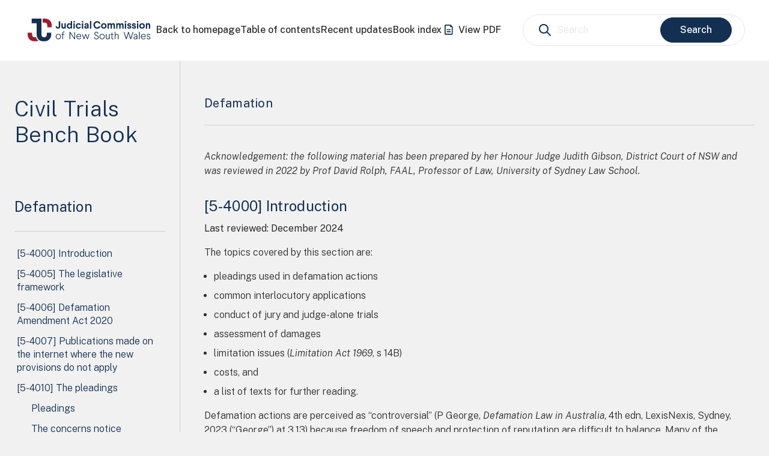

--- FILE ---
content_type: text/html
request_url: https://www.judcom.nsw.gov.au/publications/benchbks/civil/defamation.html
body_size: 50218
content:
<!DOCTYPE html>
<html>
   <head>
      <meta http-equiv="Content-Type" content="text/html; charset=ISO-8859-1">
   
      <meta name="viewport" content="width=device-width, initial-scale=1">
      <link rel="icon" href="/favicon.ico" sizes="32x32">
      <link rel="icon" href="/favicon-128x128.png" sizes="128x128" type="image/png">
      <title xmlns:ng="http://docbook.org/docbook-ng" xmlns:db="http://docbook.org/ns/docbook">Defamation</title>
      <link rel="stylesheet" type="text/css" href="../assets/bootstrap.min.css">
      <link rel="stylesheet" type="text/css" href="../assets/benchbooks.css">
      <link rel="stylesheet" type="text/css" href="../assets/public.css">
      <link rel="stylesheet" type="text/css" href="../assets/public-responsive.css">
      <link rel="stylesheet" type="text/css" href="../assets/public-header.css">
      <link rel="stylesheet" type="text/css" href="../assets/public-header-responsive.css">
      <link rel="stylesheet" type="text/css" href="../assets/public-footer.css">
      <link rel="stylesheet" type="text/css" href="html.css">
      <meta xmlns:ng="http://docbook.org/docbook-ng" xmlns:db="http://docbook.org/ns/docbook" name="generator" content="DocBook XSL Stylesheets V1.79.1">
      <link rel="home" href="index.html" title="Civil Trials Bench Book">
      <link rel="up" href="ch05-particular_proceedings.html" title="Particular proceedings">
      <link rel="prev" href="trans-tasman_proceedings.html" title="Trans-Tasman proceedings">
      <link rel="next" href="possession_list.html" title="Possession List">
   </head>
   <body id="content" class="has-section-toc">
      <header class="site-header">
         <nav class="site-navigation">
            <div class="logo"><a href="/"><img src="/JC-logo-horizontal-CMYK.svg" alt="Judicial Commission of NSW"></a></div><button class="site-navigation__toggle"></button><div class="main-menu">
               <ul>
                  <li><a href="/">Back to homepage</a></li>
                  <li><a href="index.html">Table of contents</a></li>
                  <li><a href="currency.html">Recent updates</a></li>
                  <li><a href="subject_index.html">Book index</a></li>
                  <li><a class="item" href="https://jirs.judcom.nsw.gov.au/public/assets/benchbooks/civil/" title="View PDF of the full publication"><img src="https://www.judcom.nsw.gov.au/icons/documents-blue.svg"> View PDF</a></li>
               </ul>
            </div>
            <div class="search-wrapper">
               <form id="QForm" class="search-form" name="QForm" action="/search" method="get"><input type="hidden" id="inurl" value="inurl:benchbks/civil"><input type="hidden" id="public_search_query" name="s" value=""><span class="search-icon"></span><label for="SearchString"><span class="screen-reader-text">Search for:</span><input type="text" id="SearchString" class="search-field" placeholder="Search" name="keyword"></label><input type="submit" class="search-submit" value="Search"></form>
            </div>
         </nav>
      </header>
      <main><button class="toc__toggle" title="Section table of contents">Contents</button><nav class="toc">
            <div class="toc__wrapper">
               <h2 class="toc__book-title">Civil Trials Bench Book</h2>
               <h3 class="toc__section-title">Defamation</h3>
               <dl>
                  <dt><span id="toc-p5-4000" class="section"><a href="defamation.html#p5-4000"><span class="para_number">[5-4000] </span>Introduction</a></span></dt>
                  <dt><span id="toc-p5-4005" class="section"><a href="defamation.html#p5-4005"><span class="para_number">[5-4005] </span>The legislative framework</a></span></dt>
                  <dt><span id="toc-p5-4006" class="section"><a href="defamation.html#p5-4006"><span class="para_number">[5-4006] </span>Defamation Amendment Act 2020</a></span></dt>
                  <dt><span id="toc-p5-4007" class="section"><a href="defamation.html#p5-4007"><span class="para_number">[5-4007] </span>Publications made on the internet where the new provisions do not apply</a></span></dt>
                  <dt><span id="toc-p5-4010" class="section"><a href="defamation.html#p5-4010"><span class="para_number">[5-4010] </span>The pleadings</a></span></dt>
                  <dd>
                     <dl>
                        <dt><span id="toc-id-1.8.10.8.29" class="section"><a href="defamation.html#id-1.8.10.8.29">Pleadings</a></span></dt>
                        <dt><span id="toc-id-1.8.10.8.30" class="section"><a href="defamation.html#id-1.8.10.8.30">The concerns notice</a></span></dt>
                        <dt><span id="toc-id-1.8.10.8.31" class="section"><a href="defamation.html#id-1.8.10.8.31">The statement of claim</a></span></dt>
                        <dt><span id="toc-id-1.8.10.8.32" class="section"><a href="defamation.html#id-1.8.10.8.32">The defence</a></span></dt>
                        <dt><span id="toc-id-1.8.10.8.33" class="section"><a href="defamation.html#id-1.8.10.8.33">Summary judgment applications</a></span></dt>
                        <dt><span id="toc-id-1.8.10.8.34" class="section"><a href="defamation.html#id-1.8.10.8.34">The Reply</a></span></dt>
                        <dt><span id="toc-id-1.8.10.8.35" class="section"><a href="defamation.html#id-1.8.10.8.35">Other pleadings</a></span></dt>
                     </dl>
                  </dd>
                  <dt><span id="toc-p5-4020" class="section"><a href="defamation.html#p5-4020"><span class="para_number">[5-4020] </span>Applications to amend or to strike out pleadings and other pre-trial issues</a></span></dt>
                  <dt><span id="toc-p5-4030" class="section"><a href="defamation.html#p5-4030"><span class="para_number">[5-4030] </span>Applications to amend or to strike out imputations</a></span></dt>
                  <dt><span id="toc-p5-4040" class="section"><a href="defamation.html#p5-4040"><span class="para_number">[5-4040] </span>Other interlocutory applications</a></span></dt>
                  <dt><span id="toc-p5-4050" class="section"><a href="defamation.html#p5-4050"><span class="para_number">[5-4050] </span>Limitation issues</a></span></dt>
                  <dt><span id="toc-p5-4060" class="section"><a href="defamation.html#p5-4060"><span class="para_number">[5-4060] </span>Conduct of the trial (judge sitting alone)</a></span></dt>
                  <dd>
                     <dl>
                        <dt><span id="toc-id-1.8.10.13.6" class="section"><a href="defamation.html#id-1.8.10.13.6">The role of the judge during the trial</a></span></dt>
                     </dl>
                  </dd>
                  <dt><span id="toc-p5-4070" class="section"><a href="defamation.html#p5-4070"><span class="para_number">[5-4070] </span>Additional matters for conduct of the trial before a jury</a></span></dt>
                  <dd>
                     <dl>
                        <dt><span id="toc-id-1.8.10.14.13" class="section"><a href="defamation.html#id-1.8.10.14.13">Delineation of the role of judge and jury</a></span></dt>
                        <dt><span id="toc-id-1.8.10.14.14" class="section"><a href="defamation.html#id-1.8.10.14.14">Empanelling the jury</a></span></dt>
                        <dt><span id="toc-id-1.8.10.14.15" class="section"><a href="defamation.html#id-1.8.10.14.15">Judge&#8217;s opening remarks to the jury</a></span></dt>
                        <dt><span id="toc-id-1.8.10.14.16" class="section"><a href="defamation.html#id-1.8.10.14.16">The questions to go to the jury</a></span></dt>
                        <dt><span id="toc-id-1.8.10.14.17" class="section"><a href="defamation.html#id-1.8.10.14.17">Opening and closing addresses of counsel</a></span></dt>
                        <dt><span id="toc-id-1.8.10.14.18" class="section"><a href="defamation.html#id-1.8.10.14.18">Applications to discharge the jury during the trial</a></span></dt>
                        <dt><span id="toc-id-1.8.10.14.19" class="section"><a href="defamation.html#id-1.8.10.14.19">Separate ruling on imputation meanings</a></span></dt>
                        <dt><span id="toc-id-1.8.10.14.20" class="section"><a href="defamation.html#id-1.8.10.14.20">Delays during the trial</a></span></dt>
                        <dt><span id="toc-id-1.8.10.14.21" class="section"><a href="defamation.html#id-1.8.10.14.21">Application to take a defence away from the jury</a></span></dt>
                        <dt><span id="toc-id-1.8.10.14.22" class="section"><a href="defamation.html#id-1.8.10.14.22">Summing up by the judge to the jury</a></span></dt>
                        <dt><span id="toc-id-1.8.10.14.23" class="section"><a href="defamation.html#id-1.8.10.14.23">The jury verdict</a></span></dt>
                     </dl>
                  </dd>
                  <dt><span id="toc-p5-4080" class="section"><a href="defamation.html#p5-4080"><span class="para_number">[5-4080] </span>Common evidence problems</a></span></dt>
                  <dt><span id="toc-p5-4090" class="section"><a href="defamation.html#p5-4090"><span class="para_number">[5-4090] </span>Damages</a></span></dt>
                  <dt><span id="toc-p5-4095" class="section"><a href="defamation.html#p5-4095"><span class="para_number">[5-4095] </span>Aggravated compensatory damages</a></span></dt>
                  <dt><span id="toc-p5-4096" class="section"><a href="defamation.html#p5-4096"><span class="para_number">[5-4096] </span>Special damages and injury to health</a></span></dt>
                  <dt><span id="toc-p5-4097" class="section"><a href="defamation.html#p5-4097"><span class="para_number">[5-4097] </span>Derisory damages and mitigation of damages</a></span></dt>
                  <dt><span id="toc-p5-4098" class="section"><a href="defamation.html#p5-4098"><span class="para_number">[5-4098] </span>Evidence of bad &#8212; and good &#8212; reputation</a></span></dt>
                  <dt><span id="toc-p5-4099" class="section"><a href="defamation.html#p5-4099"><span class="para_number">[5-4099] </span>Range of damages in defamation actions under the uniform legislation</a></span></dt>
                  <dt><span id="toc-p5-4100" class="section"><a href="defamation.html#p5-4100"><span class="para_number">[5-4100] </span>Costs</a></span></dt>
                  <dt><span id="toc-p5-4110" class="section"><a href="defamation.html#p5-4110"><span class="para_number">[5-4110] </span>Current trends</a></span></dt>
                  <dt><span id="toc-p5-4220" class="section"><a href="defamation.html#p5-4220"><span class="para_number">[5-4220] </span>Further references</a></span></dt>
                  <dd>
                     <dl>
                        <dt><span id="toc-id-1.8.10.24.2" class="section"><a href="defamation.html#id-1.8.10.24.2">Legislation</a></span></dt>
                        <dt><span id="toc-id-1.8.10.24.3" class="section"><a href="defamation.html#id-1.8.10.24.3">Rules</a></span></dt>
                        <dt><span id="toc-id-1.8.10.24.4" class="section"><a href="defamation.html#id-1.8.10.24.4">Practice Note</a></span></dt>
                        <dt><span id="toc-id-1.8.10.24.5" class="section"><a href="defamation.html#id-1.8.10.24.5">Further references</a></span></dt>
                     </dl>
                  </dd>
               </dl>
               <div class="last-updated">Last updated: <a href="currency.html#CTBB_58">CTBB 58, DEC 24</a></div>
            </div>
         </nav>
         <section id="defamation" class="section">
            <div class="titlepage">
               <div>
                  <div class="section-title section-level-1">
                     <h2 class="title" style="clear: both">Defamation</h2>
                  </div>
               </div>
            </div>
            <p><i>Acknowledgement: the following material has been prepared by her Honour Judge Judith Gibson, District Court of NSW and was
                  reviewed in 2022 by Prof David Rolph, FAAL, Professor of Law, University of Sydney Law School. </i></p>
            <section id="p5-4000" class="section">
               <div class="titlepage">
                  <div>
                     <div class="section-title section-level-2 sticky">
                        <h3 class="title"><span class="para_number">[5-4000] </span>Introduction
                        </h3>
                        <div class="last-reviewed">Last reviewed: December 2024</div>
                     </div>
                  </div>
               </div><a class="indexterm" name="id-1.8.10.4.3"></a><a class="indexterm" name="id-1.8.10.4.4"></a><p>The topics covered by this section are:</p>
               <div class="itemizedlist">
                  <ul class="itemizedlist" style="list-style-type: disc; ">
                     <li class="listitem">
                        <p>pleadings used in defamation actions</p>
                     </li>
                     <li class="listitem">
                        <p>common interlocutory applications</p>
                     </li>
                     <li class="listitem">
                        <p>conduct of jury and judge-alone trials</p>
                     </li>
                     <li class="listitem">
                        <p>assessment of damages</p>
                     </li>
                     <li class="listitem">
                        <p>limitation issues (<i>Limitation Act 1969</i>, s 14B)
                        </p>
                     </li>
                     <li class="listitem">
                        <p>costs, and</p>
                     </li>
                     <li class="listitem">
                        <p>a list of texts for further reading.</p>
                     </li>
                  </ul>
               </div>
               <p>Defamation actions are perceived as &#8220;controversial&#8221; (P George, <i>Defamation Law in Australia</i>, 4th&nbsp;edn, LexisNexis, Sydney, 2023 (&#8220;George&#8221;) at&nbsp;3.13) because freedom of speech and protection of reputation are difficult
                  to balance. Many of the complexities derive from maintaining this balance.
               </p>
               <p>Although defamation actions are popularly believed to be actions by the famous or newsworthy against the media, analysis of
                  damages awards (T K Tobin and M G Sexton, <i>Australian Defamation Law and Practice</i>, LexisNexis, Sydney, 1991 (&#8220;Tobin &amp; Sexton&#8221;) at [60,100]) shows that most publications are non-media newsletters, electronic
                  publications such as emails (see Tobin &amp; Sexton at [24,000]&#8211;[24,090]) or social media. Actions for slander, where the extent
                  of publication is limited, are increasingly rare. The high cost and complexity of proceedings are important considerations
                  for any party considering commencing (<i>Walter v Buckeridge</i> <i>(No 4)</i> [2011] WASC&nbsp;313) or defending (<i>Jones v Sutton (No&nbsp;2)</i> [2005] NSWCA 203 at [48]&#8211;[53]) proceedings. The costs of case-managing defamation claims and hearing trials may not be recoverable
                  in full, even where a party is successful, if the court considers the circumstances do not justify the costs sought: <i>Greiss&nbsp;v Seven Network (Operations) Ltd (Costs)</i> [2024] FCA 377 at [44].
               </p>
            </section>
            <section id="p5-4005" class="section">
               <div class="titlepage">
                  <div>
                     <div class="section-title section-level-2 sticky">
                        <h3 class="title"><span class="para_number">[5-4005] </span>The legislative framework
                        </h3>
                        <div class="last-reviewed">Last reviewed: June 2024</div>
                     </div>
                  </div>
               </div><a class="indexterm" name="id-1.8.10.5.3"></a><p>Defamation actions in Australia are governed by substantially uniform Defamation Acts (&#8220;UDA&#8221;) of each State and Territory.
                  The relevant legislation in each of the other States and Territories is as follows: <i>Defamation Act 2005</i> (Qld); <i>Defamation Act 2005</i> (SA); <i> Defamation Act 2005</i> (Tas); <i>Defamation Act 2005</i> (Vic); <i>Defamation Act 2005</i> (WA); <i>Civil Law (Wrongs) Amendment Act 2006</i> (ACT) (amending the <i>Civil Law (Wrongs) Act 2002</i> (ACT)) and the <i>Defamation Act 2006</i> (NT) (collectively referred to as &#8220;the uniform legislation&#8221;).
               </p>
               <p>In NSW, the <i>Defamation Act 2005</i> replaces the <i>Defamation Act 1974</i>, which applied to publications made before 1 January 2006. The principal differences between the repealed NSW legislation
                  and the UDA are the changed role of the imputation (which is no longer the cause of action), the increased role of the jury
                  (which now determines defences as well as imputations issues, but not damages) and a cap on general damages. The UDA do not
                  codify the law of defamation. Common law principles operate alongside the UDA.
               </p>
               <p>A comparison table for the relevant sections of the UDA in all States and territories of Australia is set out in Tobin &amp; Sexton
                  at [60,000]. This is followed by the text of the <i>Defamation Act 2005</i> (at p 21,511ff), and extracts from the UCPR (Tobin &amp; Sexton at [31,505]&#8211;[31,583]). This helpfully puts together the main
                  legislative provisions for defamation actions.
               </p>
               <p>Another relevant statute is the <i>Limitation Act 1969</i>. Restrictive limitation provisions apply to defamation actions.
               </p>
               <p>The <i>Limitation Act 1969</i>, s&nbsp;14B provides that an action for defamation is not maintainable if brought after the end of a limitation period of one
                  year running from &#8220;the date of the publication of the matter complained of&#8221;. &#8220;Publication&#8221; occurs each time the matter is
                  read, heard or seen. The limitation period can be extended in limited circumstances: <i>Limitation Act 1969</i>, s 56A. Because every communication of defamatory matter gives rise to a separate cause of action (known as the &#8220;multiple
                  publication rule&#8221;), problems may arise applying the limitation period in defamation, particularly where the material is published
                  online. The <i>Defamation Amendment Act 2020</i> (discussed further below) introduced a &#8220;single publication rule&#8221; under the <i>Limitation Act 1969</i>, s&nbsp;14C for publications after the date of the amendments. This provides that, where a publisher publishes defamatory matter
                  and subsequently the publisher or an associate publishes substantially the same defamatory matter, the cause of action in
                  defamation is taken to accrue at the date of first publication. The interaction of the old and new limitation provisions can
                  create complexities: <i>Lehrmann v Network Ten Pty Ltd (Limitation Extension)</i> [2023] FCA 385; <i>Ingram v Ingram</i> [2022] NSWDC 653 at [32]&#8211;[36].
               </p>
            </section>
            <section id="p5-4006" class="section">
               <div class="titlepage">
                  <div>
                     <div class="section-title section-level-2 sticky">
                        <h3 class="title"><span class="para_number">[5-4006] </span>Defamation Amendment Act 2020
                        </h3>
                        <div class="last-reviewed">Last reviewed: December 2024</div>
                     </div>
                  </div>
               </div><a class="indexterm" name="id-1.8.10.6.3"></a><p>The changes clearly necessary to defamation law resulting from online publication problems led to increasing calls for reform.
                  Change to the legislation to reflect online publication is, however, only one of the issues requiring reform; the principal
                  issues in the reform debate related to the nature and extent of those changes, particularly where what was perceived as small
                  claims or &#8220;backyarders&#8221; were involved. These reforms were put forward in two stages (George at 43.1).
               </p>
               <p>As to publications made in NSW, following a statutory review of the Australian uniform defamation legislation, the <i>Defamation Amendment Act 2020</i> (NSW) was assented to on 11/8/2020. The Act commenced on 1/7/2021 (LW 25/6/2021). The Uniform Civil Procedure (Amendment
                  No&nbsp;95) Rule 2020 also commenced on that date to take into account the commencement of the Stage&nbsp;1 reforms (LW 22/12/2020).
               </p>
               <p>This legislation was also enacted in other States (<i>Justice Legislation Amendment (Supporting Victims and Other Matters) Act 2020</i> (Vic); <i>Defamation (Miscellaneous) Amendment Act 2020</i> (SA); <i>Defamation (Model Provisions) and Other Legislation Amendment Act 2021</i> (Qld)); as well as in Tasmania, but with a commencement date of 12/11/2021: <i>Defamation Amendment Act 2021</i> (Tas). However, WA has not yet enacted the legislation. To date, no legislation has been passed in the NT but the legislation
                  is in force in the ACT: <i>Civil Law (Wrongs) Amendment Act 2021</i> (ACT).
               </p>
               <p>The difficulty caused by this piecemeal taking up of the reforms is that online publications are almost invariably able to
                  be downloaded in every State and Territory of Australia, and inconsistencies between those jurisdictions as to the taking
                  up of those reforms has given new focus to the interpretation of the choice of law provisions in s&nbsp;11 UDA.
               </p>
               <p>Perhaps the most important of the changes made by the Act, in terms of interlocutory and trial procedure, is the introduction
                  of a serious harm threshold (s&nbsp;10A) and a mandatory requirement for service of a concerns notice (s&nbsp;12B). Such a notice must
                  contain the information identified in s&nbsp;12A. The courts&#8217; initial approach was that failure to send a notice at all resulted
                  in the proceedings being struck out, as the statutory language is mandatory and not directory and errors of this kind cannot
                  be retrospectively corrected: <i>Clayton&nbsp;v Heffron </i>(1960) 105 CLR 214 at 247 (per Dixon CJ, McTiernan, Taylor and Windeyer&nbsp;J), applied in <i>Hooper&nbsp;v Catholic Family Services trading as Centacare Catholic Family Services</i> [2023] FedCFamC2G 323 at [51]&#8211;[68].
               </p>
               <p>There are two areas of conflict. First, where no notice has been sent (for example in WA), the question is whether the notice
                  provisions are procedural or substantive, and this is now the subject of conflicting authority: <i>Peros v Nationwide News Pty Ltd (No 3) </i>[2024] QSC 192; <i>Aguasa v Hunter </i>[2024] WASC 380. Second, where a notice has been sent but is asserted to give no or inadequate particulars of serious harm,
                  the court may be generous as to whether there is sufficient information to form the basis of a valid concerns notice: <i>Gayed v Virgin Mary&nbsp;&amp; St&nbsp;Markorious Coptic Orthodox Church </i>[2024] NSWSC 1232.
               </p>
               <p>The second stage of these reforms commenced on<span lang="en-AU" class="phrase"> 12/8/2022, when the Meeting of Attorneys-General agreed that the draft Stage 2 Pt A Model Defamation Amendment Provisions
                     2022 would be released for public consultation. </span>These provisions relate to defamatory content published online, focusing on digital intermediaries. This includes social media
                  platforms, but there are provisions for exemptions for intermediaries who play a passive role in publishing content.
               </p>
               <p lang="en-AU">A consultation draft on the Stage 2 Pt B provisions was released separately. These provisions are designed to provide immunity
                  for defamatory material reported to the police, thereby removing barriers to reporting criminal misconduct. There are also
                  provisions for protection of reports to other complaints-handling bodies.
               </p>
               <p>The major changes concerning digital intermediaries were summarised by the Attorney General for NSW as follows:</p>
               <div class="blockquote">
                  <blockquote class="blockquote">
                     <p>In summary, there are six key reforms: one, a conditional exemption from defamation liability for conduit, caching and storage
                        services, and for search engines in relation to organic search results; two, updates to the mandatory requirements for an
                        offer to make amends for online publications; three, a requirement for courts to consider balancing factors when making preliminary
                        discovery orders against digital intermediaries; four, a new innocent dissemination defence for digital intermediaries, subject
                        to a simple complaints process; five, a specific power for courts to make non-party orders against digital intermediaries
                        to prevent access to defamatory matter online; and six, expanded electronic means by which notices can be served.
                     </p>
                     <p>(Legislative Assembly Hansard, Second Reading Speech, 11/10/2023)</p>
                  </blockquote>
               </div>
               <p lang="en-AU">The <a href="https://legislation.nsw.gov.au/view/pdf/asmade/act-2023-36" target="_blank"><i>Defamation Amendment Act 2023</i></a> (NSW), which implements both Stage 2 reforms, commenced on 1/7/2024. The <i>Civil Law (Wrongs) Amendment Act 2024</i> (ACT), which implements both Stage 2 reforms, commenced on 1/7/2024. The <i>Justice Legislation Amendment (Integrity, Defamation and Other Matters) Act 2024 </i>(Vic), which implements both reforms, commenced on 11/9/2024. Other States and territories have not implemented the reforms.
               </p>
               <p lang="en-AU">In WA and the NT, where none of these reforms have been taken up, the law remains as before. In Queensland, SA and Tasmania,
                  where the Stage 2 reforms have not been implemented, the so-called &#8220;internet&#8221; defences remain as before. For these reasons,
                  it is necessary to consider the law applicable in relation to each claim with care.
               </p>
            </section>
            <section id="p5-4007" class="section">
               <div class="titlepage">
                  <div>
                     <div class="section-title section-level-2 sticky">
                        <h3 class="title"><span class="para_number">[5-4007] </span>Publications made on the internet where the new provisions do not apply
                        </h3>
                        <div class="last-reviewed">Last reviewed: December 2024</div>
                     </div>
                  </div>
               </div><a class="indexterm" name="id-1.8.10.7.3"></a><a class="indexterm" name="id-1.8.10.7.4"></a><a class="indexterm" name="id-1.8.10.7.5"></a><p>There are defences falling outside the uniform legislation for internet service providers (&#8220;ISPs&#8221;) as well as the defence
                  of innocent dissemination (outlined in more detail below).
               </p>
               <p>Schedule 5, cl 91 of the <i>Broadcasting Services Act 1992</i> (Cth), which provided immunity from State and Territory laws and common law and equitable principles to ISPs and internet
                  content hosts in circumstances where they were not aware of the nature of the content in question, was replaced (as of 23
                  January 2022) by s&nbsp;235 of the <i>Online Safety Act 2021</i> (Cth), which is in the same form. Clause 91 was never the subject of consideration by the courts, so the extent of the protection
                  that it gave, and which s 235 continues to give, to these entities has yet to be tested.
               </p>
               <p>The <i>Online Safety Act</i> may also need to be consulted where an online publication is offensive, as opposed to (or in addition to) any claim for defamation.
                  The <i>Online Safety Act</i> provides for the appointment of an eSafety Commissioner as well as a complaints process for the removal of online cyberabuse.
                  The definition of &#8220;serious harm&#8221; in s&nbsp;5 (&#8220;serious physical harm or serious harm to a person&#8217;s mental health, whether temporary
                  or permanent&#8221;) may be a useful analogy in rulings on serious harm under s&nbsp;10A of the amended legislation (for publications
                  made after 1 July 2021 in those States and territories where the uniform legislation has been amended).
               </p>
               <p>The law relating to internet publication is changing rapidly; in <i>Tamiz v Google Inc</i> [2012] EWHC 449 (QB), Eady J considered an ISP was not liable even after notification that its service was being used for
                  the communication of defamatory matter, principally because of the sheer volume of internet publication.
               </p>
               <p>Changing views as to liability commenced with <i>Google Inc v Duffy</i> [2017] SASFC 130, where the Full Court of the Supreme Court of SA affirmed the decision of the first instance judge (Blue
                  J) that a search engine operator was liable for publication of both search results and web articles in its capacity as a secondary/subordinate
                  publisher of defamatory material (the Full Court also upheld the trial judge&#8217;s assessment of damages at $100,000). Google&#8217;s
                  search was liable in this context because it facilitated the reading of the matters complained of in a substantial, proximate
                  and indeed essential way, not unlike placing a &#8220;post-it&#8221; note on a printed publication (at [173]) and by reason of the instantaneous
                  nature of the publication: at [181].
               </p>
               <p>In <i>Trkulja v Google LLC</i> (2018) 263 CLR 149, the High Court of Australia set aside the summary dismissal of claims for defamation arising out of the
                  publication by the defendant of &#8220;snippets&#8221;. This complex decision has been the subject of considerable academic debate (see
                  K Barnett, &#8220;Trkulja v Google LLC&#8221;, <a href="https://blogs.unimelb.edu.au/opinionsonhigh/2018/07/03/trkulja-case-page/" target="_blank"><i>High Court Blog</i></a>, The University of Melbourne, 3 July 2018).
               </p>
               <p lang="en">While the leading Australian case remains <i>Dow Jones &amp;&#8203; Co Inc v Gutnick</i> (2002) 210 CLR 575, and liability for third party commentary has been considered at length in <i>Fairfax Media Publications Pty Ltd v Voller; Nationwide News Pty Ltd v Voller; Australian News Channel Pty Ltd v&nbsp;Voller</i> (2021) 273 CLR 346, the High Court has now, by majority, held that when it is functioning purely as a search engine, Google
                  is a search engine and not a publisher:<i> Google LLC v Defteros</i> (2022) 277 CLR 358. The differing approaches taken by the High Court in both these decisions confirm that this is an area
                  of the law where there is likely to be significant change and development. There is no clear ratio in the majority judgments.
                  Many questions are raised and not all have been answered. In particular, in <i>Google LLC v Defteros</i>, there is an issue as to how broad the application of this judgment is, as the Canadian decision on which much of the reasoning
                  was based <i>(Crookes v Newton</i> [2011] 3 SCR 269) was not a case involving a Google search result, but a hyperlink on a website.
               </p>
               <p><span lang="en" class="phrase">In <i>Voller, </i></span>the question was whether media companies whose Facebook pages hosted comments by third parties were in fact publishers of
                  the defamatory material. At first instance and on appeal, it was held that the media companies were publishers of the third-party
                  comments notwithstanding the technological limitations on their control of the pages. Before the High Court, the appellants
                  changed their position on the issue of intention and knowledge, to contend that the common law required that the publication
                  of defamatory material be intentional, which meant that, in circumstances of no prior notification (as was the case in <i>Voller</i>, as no concerns notice was sent before suit), there was no publication: at [20].
               </p>
               <p>All the members of the court rejected the submissions about the need for publication to be intentional, and effectively held
                  that publication did not require knowledge. However, their Honours differed in their method of assessment of whether the media
                  companies had participated in the act of publication and (in the case of Edelman and Steward JJ, both of whom would have allowed
                  the appeal in part) as to the consequences of these findings.
               </p>
               <p>Kiefel CJ, Keane and Gleeson JJ considered that the media companies had facilitated, encouraged and thereby assisted the posting
                  of comments by the third-party Facebook users, which rendered them the publishers of those comments. Gageler and Gordon JJ
                  similarly emphasised that the media companies had chosen to operate public Facebook pages in order to engage commercially
                  with the over 15 million Australians who were Facebook users and concluded that these arrangements gave their claim of being
                  passive and unwitting victims of Facebook&#8217;s method of functioning an air of unreality.
               </p>
               <p>Edelman J dissented in part. While the appellants had assisted in the publication of third-party comments, by merely creating
                  a page in posting a story with an invitation to comment, they had not manifested an intention or common purpose with the author
                  of the comment and their unrelated words would not be in pursuance of, or in response to, the invitation. A random remark
                  by a third party, unconnected to the story, would not fall within any manifest common intention.
               </p>
               <p>Steward J would also have allowed the appeal in part. Merely allowing third-party access to a Facebook page is, of itself,
                  insufficient to justify a factual conclusion that the Facebook page participated in the publication of all the third-party
                  comments posted thereafter. It followed that there must be some feature of the content, nature or circumstances of a Facebook
                  post that justified a conclusion that it had procured, provoked or conduced third-party defamatory comment or comments, such
                  as to make the Facebook page owner the publisher of such comments: at [180].
               </p>
               <p>It is important to note that this decision relates to liability for publication only, and not to the defence of innocent dissemination,
                  although Rothman J (at first instance) had, after finding the appellants were publishers, gone on to consider aspects of the
                  defence of innocent dissemination under s&nbsp;32 of the <i>Defamation Act 2005</i>. The issue of the defence of innocent dissemination was specifically excluded from consideration in the Court of Appeal (at
                  [37] per Basten JA), which was in turn the position that the High Court took: at [17]&#8211;[19]. The issue of the defences to be
                  relied upon will now be an issue for the trial.
               </p>
            </section>
            <section id="p5-4010" class="section">
               <div class="titlepage">
                  <div>
                     <div class="section-title section-level-2 sticky">
                        <h3 class="title"><span class="para_number">[5-4010] </span>The pleadings
                        </h3>
                        <div class="last-reviewed">Last reviewed: December 2024</div>
                     </div>
                  </div>
               </div><a class="indexterm" name="id-1.8.10.8.3"></a><a class="indexterm" name="id-1.8.10.8.4"></a><a class="indexterm" name="id-1.8.10.8.5"></a><a class="indexterm" name="id-1.8.10.8.6"></a><a class="indexterm" name="id-1.8.10.8.7"></a><a class="indexterm" name="id-1.8.10.8.8"></a><a class="indexterm" name="id-1.8.10.8.9"></a><a class="indexterm" name="id-1.8.10.8.10"></a><a class="indexterm" name="id-1.8.10.8.11"></a><a class="indexterm" name="id-1.8.10.8.12"></a><a class="indexterm" name="id-1.8.10.8.13"></a><a class="indexterm" name="id-1.8.10.8.14"></a><a class="indexterm" name="id-1.8.10.8.15"></a><a class="indexterm" name="id-1.8.10.8.16"></a><a class="indexterm" name="id-1.8.10.8.17"></a><a class="indexterm" name="id-1.8.10.8.18"></a><a class="indexterm" name="id-1.8.10.8.19"></a><a class="indexterm" name="id-1.8.10.8.20"></a><a class="indexterm" name="id-1.8.10.8.21"></a><a class="indexterm" name="id-1.8.10.8.22"></a><a class="indexterm" name="id-1.8.10.8.23"></a><a class="indexterm" name="id-1.8.10.8.24"></a><a class="indexterm" name="id-1.8.10.8.25"></a><p>In NSW, defamation cases are conducted in the Federal Court of Australia in accordance with the Defamation Practice Note DEF-1
                  (commenced 12/11/2019), in the Supreme Court in accordance with Practice Note No SC CL 4 &#8212; Defamation List (commenced 5/9/2014),
                  and in the District Court in accordance with DC Practice Note No 6 &#8212; Defamation List (commenced 9/2/2015). The practice notes
                  regulate the speedy and efficient disposal of interlocutory applications. As to the jurisdiction of the Federal Court, initially
                  considered to arise under cross-vesting provisions if there was a cause of action in the ACT or the NT (<i>Crosby v Kelly</i> (2012) 203 FCR 451), see J Ledda, &#8220;The Federal Court and the Uniform Defamation Law: in search of lost purity&#8221; (2023) 25
                  <i>Media and Arts Law Review</i> 168.
               </p>
               <p>The practice notes and case management methods of these courts differ in some respects. One example is the availability of
                  trial by jury. The presumptive mode of trial in the Federal Court is trial by judge alone. Although the Federal Court has
                  a discretion to order trial by jury, the provisions of the <i>Federal Court of Australia Act 1976</i> (Cth) on the mode of trial in that forum override the right of any party to elect to have a defamation case tried by a jury
                  under State defamation legislation. The Full Federal Court has stated that trial by jury in a defamation case in the Federal
                  Court will be exceedingly rare: <i>Wing v Fairfax Media Publications Pty Ltd</i> (2017) 255 FCR 61; but cf <i>Lehrmann&nbsp;v Network Ten Pty Ltd (Tribunal of Fact)</i> [2023] FCA 612 at [14]&#8211;[25].
               </p>
               <p>A second area of difference is management of defamation claims in a specialist list or under the docket system. The Federal
                  Court's preference for the docket system means interlocutory issues will generally be left to the trial: <i>Goodfellow v Fairfax Media Publications Pty Limited</i> [2017] FCA 1152 at [25]&#8211;[28]. This can have significant costs consequences for a party who fails on a threshold issue such
                  as the capacity of the imputations: <i>Taylor v Nationwide News Pty Ltd (No 2)</i> [2022] FCA 149. The Supreme and District Courts both case manage defamation actions in a specialist list. Case management
                  practices will be impacted by s&nbsp;10A of the uniform legislation in the states and territories in which it is in place as the
                  serious harm component (which is jurisdictional in nature) will require certainty on issues such as imputations which might
                  otherwise have been left to trial: <i>Selkirk&nbsp;v Wyatt</i> [2024] FCAFC 48 at [57]&#8211;[58].
               </p>
               <section id="id-1.8.10.8.29" class="section">
                  <div class="titlepage">
                     <div>
                        <div class="section-title section-level-3">
                           <h4 class="title">Pleadings</h4>
                        </div>
                     </div>
                  </div>
                  <p>The pleadings in a defamation action (which do not require verification: UCPR r&nbsp;14.22) consist of the statement of claim (to
                     which the concerns notice must be attached), the defence (and cross-claim if applicable) and, depending upon the defences
                     pleaded, a Reply particularising issues such as malice.
                  </p>
               </section>
               <section id="id-1.8.10.8.30" class="section">
                  <div class="titlepage">
                     <div>
                        <div class="section-title section-level-3">
                           <h4 class="title">The concerns notice</h4>
                        </div>
                     </div>
                  </div>
                  <p>Significant changes to procedure were introduced by the amending legislation which came into force on 1/7/2021 in those jurisdictions
                     that have enacted the reform legislation. Before proceedings are commenced, the plaintiff must serve a concerns notice on
                     all parties likely to be the subject of any claim: <i>Defamation Act 2005</i> s&nbsp;12B. This is a substantive, not a procedural, requirement. Failure to provide particulars of serious harm or the other
                     essential elements in s&nbsp;12A(1)(a), or to provide reasonable further particulars if sought, will result in the concerns notice
                     being invalid. Any proceedings commenced on the invalid concerns notice (or without a concerns notice) will be struck out:
                     <i>Randell&nbsp;v McLachlain</i> [2022] NSWDC 506.
                  </p>
                  <p>Proceedings cannot be commenced until 28 days after service of the concerns notice unless leave of the court is granted (<i>Hoser&nbsp;v Herald and Weekly Times Pty Limited &amp; Anor (Ruling)</i> [2022] VCC 2213) or, if there is a request for particulars, within a further 14 days (or other time agreed by the parties)
                     of their answer: s&nbsp;12A(3)&#8211;(5).
                  </p>
                  <p>The concerns notice must be attached to the statement of claim: UCPR r&nbsp;15.19(2)(c).</p>
                  <p>Where further publications are made by the defendant after proceedings have been commenced, it is not necessary to send a
                     further concerns notice, even if those publications are not similar in nature: <i>Newman&nbsp;v Whittington</i> [2022] NSWSC 1725. There has not yet been any judicial consideration of the situation where another defendant is joined to
                     proceedings that have already commenced, or where a defendant brings a cross-claim; however, in <i>Murdoch&nbsp;v Private Media Pty Ltd (No 4)</i> [2023] FCA 114, leave was granted to the plaintiff to join two additional defendants without any discussion of these issues.
                  </p>
                  <p>The NT and WA have opted out of the first round of reforms. In <i>Peros&nbsp;v Nationwide News Pty Ltd</i> [2024] QSC 80 it was held that the mandatory requirement to issue a concerns notice before commencing proceedings, which
                     applies under Queensland law but not WA law, was procedural in character and did not have extraterritorial effect outside
                     of Queensland. As noted above, there is now conflicting authority on this issue: <i>Aguasa v Hunter</i> [2024] WASC 380.
                  </p>
               </section>
               <section id="id-1.8.10.8.31" class="section">
                  <div class="titlepage">
                     <div>
                        <div class="section-title section-level-3">
                           <h4 class="title">The statement of claim</h4>
                        </div>
                     </div>
                  </div>
                  <p>The pleadings must contain full particulars of the matter complained of and its context, the imputations pleaded to arise
                     (whether in their natural and ordinary meaning or by true innuendo), details of publication (including particulars of identification
                     if the plaintiff is not named) and republication, as well as any claim for special damages and aggravated compensatory damages:
                     Tobin &amp; Sexton at [25,015]&#8211;[25,115]. In addition, for actions commenced in relation to publications after 1 July 2022, particulars
                     of serious harm must be provided, not only in the statement of claim but in the concerns notice that precedes it: <i>Defamation Act 2005</i> s&nbsp;12A(1)(a)(iv). Exemplary damages are not available: s&nbsp;37.
                  </p>
                  <p>Generally speaking, liability for publication is construed broadly: <i>Webb v Bloch</i> (1928) 41 CLR 331. The plaintiff may bring proceedings not only against the author of the publication but any other person
                     who has authorised or otherwise participated in the publication &#8212; such as the proprietor of a newspaper, the source of the
                     information or the person who repeats the libel &#8212; and the choice of whom to sue is a matter for the plaintiff: Tobin &amp; Sexton
                     [5260]&#8211;[5265].
                  </p>
                  <p>The tort of defamation is based upon the communication of defamatory meaning, and not simply upon the words spoken (or written).
                     In <i>Monson v Tussaud&#8217;s Ltd</i> [1894] 1 QB 671 the plaintiff brought proceedings for defamation after the Madame Tussauds museum placed a wax statue of
                     him carrying a gun in a section devoted to famous murders. In fact a verdict of &#8220;not proven&#8221; had been given in Mr Monson&#8217;s
                     trial for murder (the jury, however, only awarded a farthing in damages). Even photographs can, in some circumstances, convey
                     a defamatory meaning: <i>Ettingshausen v Australian Consolidated Press Ltd</i> (1991) 23 NSWLR 443.
                  </p>
                  <p>There must be a plea of publication to a third party and, if the plaintiff is not named, particulars of identification should
                     be provided, with verification if considered necessary: <i>Lazarus v Deutsche Lufthansa AG</i> (1985) 1 NSWLR 188; <i>Younan v Nationwide News Pty Ltd</i> [2013] NSWCA 335 at [14]&#8211;[22].
                  </p>
                  <p>Where the publication was made on the internet, the element of publication requires proof that the article was downloaded
                     or accessed: <i>Dow-Jones and Co Inc v Gutnick</i> (2002) 210 CLR 575 at [25]&#8211;[28], [44]. The plaintiff must therefore set out for each matter complained of that it was downloaded
                     or accessed and seen by at least one person, as well as the State or Territory in which that person downloaded or accessed
                     the material and, if the plaintiff was not named, particulars of how the person downloading or accessing the matter complained
                     of identified the plaintiff.
                  </p>
                  <p>The precise words said to have been written or spoken must also be pleaded; it is not enough to identify their substance:
                     <i>Collins v Jones</i> [1955] 1 QB 564. Where the matter complained of is not defamatory on its face, the plaintiff must plead those extrinsic facts
                     said to give rise to the defamatory imputation, and set out how persons knowing these would have understood the publication
                     to refer to the plaintiff: Tobin &amp; Sexton [3360]&#8211;[3370].
                  </p>
                  <p>The statement of claim must also include particulars of serious harm to reputation for publications made after the date s&nbsp;10A
                     comes into force. This is a new statutory element of the cause of action in defamation, in addition to the existing common
                     law elements of defamatory matter, identification and publication. The element of serious harm to reputation was introduced
                     by the <i>Defamation Amendment Act 2020</i>, which commenced on 1 July 2021. It is modelled on the <i>Defamation Act 2013</i> s&nbsp;1, which applies in England and Wales. See generally D Rolph, &#8220;A serious harm threshold for Australian defamation law&#8221;
                     (2022) 51 <i>Australian Bar Review</i> 185.
                  </p>
                  <p>Where a plaintiff brings proceedings against a defendant for a republication of the defendant&#8217;s words made by a third party,
                     in circumstances where the republication is asserted to be the natural and probable consequence of the defendant&#8217;s publication,
                     this should be pleaded and particularised. The pleading should state whether the republication is relied upon as a cause of
                     action pleaded against the defendant, or as a matter going only to damages: Tobin &amp; Sexton at [5295]&#8211;[5395].
                  </p>
                  <p>Prior to the introduction of s&nbsp;10A, damage to reputation in defamation actions was presumed and it was not necessary to allege
                     or prove injury to reputation: <i>Uren v John Fairfax &amp; Sons Ltd</i> (1966) 117 CLR 118 at 150 per Windeyer&nbsp;J; <i>Bristow v Adams</i> [2012] NSWCA 166. For actions the subject of the legislative amendments, the plaintiff must now include particulars of serious
                     harm in the concerns notice (s&nbsp;12A(1)(a)(iv)) as well as in the statement of claim: <i>Newman v Whittington</i> [2022] NSWSC 249 at [47]. The claim for compensatory damages, special damages and/or aggravated compensatory damages, together
                     with particulars of the facts and matters relied upon (UCPR r&nbsp;15.31), are still provided in the same way.
                  </p>
                  <p>Two kinds of serious harm &#8211; past and future &#8211; may be particularised in both the concerns notice and the statement of claim:
                     <i>Banks v Cadwalladr</i> [2022] EWHC 1417 at [51]. These particulars should be &#8220;fact rich&#8221;: <i>High Quality Jewellers Pty Ltd (ACN 119 428 394) &amp; Ors v Ramaihi (Ruling)</i> [2022] VCC 1924 at [10].
                  </p>
                  <p>Damages for non-economic loss under the UDA are capped: s&nbsp;35. For publications made after 1 July 2021, that cap is a &#8220;hard&#8221;
                     cap. A plaintiff has also always been entitled to claim general damages for loss of business (as opposed to special damages):
                     <i>Andrews v John Fairfax &amp; Sons Ltd</i> [1980] 2 NSWLR 225; Tobin &amp; Sexton at [25,110]. The relationship between an <i>Andrews</i> claim and the cap on damages has not yet been authoritatively determined. Any claim for special damage should be particularised:
                     Tobin &amp; Sexton [25,105].
                  </p>
                  <p>Claims for damages for defamation attract interest, generally from the date of defamation until the verdict: <i>John Fairfax &amp; Sons v Kelly</i> (1987) 8 NSWLR 131, although interest may be awarded even if a claim for interest is not pleaded (<i>Murphy v Murphy</i> [1963] VR&nbsp;610), it is preferable for it to be pleaded.
                  </p>
               </section>
               <section id="id-1.8.10.8.32" class="section">
                  <div class="titlepage">
                     <div>
                        <div class="section-title section-level-3">
                           <h4 class="title">The defence</h4>
                        </div>
                     </div>
                  </div>
                  <p>The defence sets out whether the publication, identification and imputations are admitted, the defences pleaded to the publication
                     and matters relevant to damages, such as a plea of mitigation of damages.
                  </p>
                  <p>Where the matter complained of is restricted to publication in Australia, defences under the Act and the common law of Australia
                     must be pleaded. Where the matter complained of is pleaded to have been published outside Australia (for example, publications
                     in other jurisdictions, via the internet), defences in the jurisdiction where the publication is heard, read or downloaded
                     will apply: <i>Dow Jones &amp; Co Inc v Gutnick</i> (2002) 210 CLR 575; <i>Rader v Haines</i> [2021] NSWDC 610 (publication made in the United Kingdom).
                  </p>
                  <p>In Australia, defences fall into three main categories: justification, fair comment and privilege (absolute or qualified):
                     &#8220;Speaking generally, a defamatory publication is actionable only when it is not excused, protected or justified by law&#8221;, M
                     McHugh, &#8220;What is an Actionable Defamation?&#8221;, <i>Aspects of the Law of Defamation in New South Wales</i>, J&nbsp;Gibson&nbsp;(ed), Law Society of NSW, 1990, p&nbsp;xxxi. Both statutory and common law defences may be pleaded, as the entitlement
                     to rely upon common law defences, such as the &#8220;<i>Hore-Lacy</i>&#8221; defence (<i>David Syme &amp; Co Ltd v Hore-Lacy</i> (2000) 1 VR 667; see <i>Besser v Kermode</i> (2011) 81 NSWLR 157 at [58] and [75]) has been retained: ss&nbsp;6(2) and 24. This provision means that common law decisions on
                     issues such as publication, defamatory meaning, and damages are also largely applicable (note, however, that the distinction
                     between libel and slander at common law has been abolished: <i>Defamation Act</i>, s&nbsp;7).
                  </p>
                  <p>The requirements for pleading and particularisation of statutory defences are set out in UCPR rr&nbsp;14.31 and 15.21. The specific
                     requirements in relation to each of these defences, and the relevant section of the <i>Defamation Act</i> for each such defence, are as follows:
                  </p>
                  <div class="orderedlist">
                     <dl>
                        <dt>1.&nbsp;</dt>
                        <dd>
                           <p><b>Justification (s&nbsp;25):</b>&#8195;UCPR rr&nbsp;14.32 and 15.22. The most common problems with this defence arise from last-minute particulars, or an application
                              to plead it just before the trial: <i>Fierravanti-Wells v Nationwide News Pty Ltd</i> [2010] NSWSC 648; Tobin &amp; Sexton at [25,175]. The particulars of this defence, other than in clear situations where it is
                              fully set out in the publication, should be set out with precision, and may include material not referred to in the matter
                              complained of, including events subsequent to the publication: Tobin &amp; Sexton at [25,180]&#8211;[25,190].
                           </p>
                        </dd>
                        <dt>2.&nbsp;</dt>
                        <dd>
                           <p><b>Contextual truth (s&nbsp;26):</b>&#8195;UCPR rr&nbsp;14.33 and 15.23. Although the scope of this defence was reduced by <i>Besser v Kermode</i>, above, the reformulated defence, which came into effect on 1/7/2021, should revitalise this defence by permitting the defendant
                              to &#8220;plead back&#8221; the plaintiff&#8217;s imputations as contextual imputations. See Tobin &amp; Sexton at [25,145]&#8211;[25,160]. The pleadings
                              and particulars are described in Tobin &amp; Sexton at [25,165]&#8211;[25,170].
                           </p>
                        </dd>
                        <dt>3.&nbsp;</dt>
                        <dd>
                           <p><b>Absolute privilege (s&nbsp;27):</b>&#8195;UCPR rr&nbsp;14.34 and 15.24. This defence is commonly dealt with as a summary judgment application. Amendments to the defence
                              of absolute privilege set out in Pt B of the stage two review of the Model Defamation Provisions, which were assented to in
                              NSW on 30/10/2023, extend the defence of absolute privilege to communications with police and other prescribed statutory bodies.
                              These amendments are intended to result in the court quickly dismissing proceedings and are likely to result in more frequent
                              applications for summary dismissal on the grounds of absolute privilege.
                           </p>
                        </dd>
                        <dt>4.&nbsp;</dt>
                        <dd>
                           <p><b>Publication of public and official documents (s&nbsp;28):</b>&#8195;UCPR rr&nbsp;14.35 and 15.25.
                           </p>
                        </dd>
                        <dt>5.&nbsp;</dt>
                        <dd>
                           <p><b>Fair report of proceedings of public concern (s&nbsp;29):</b>&#8195;UCPR rr 14.36 and 15.26.
                           </p>
                        </dd>
                        <dt>6.&nbsp;</dt>
                        <dd>
                           <p><b>Qualified privilege (s&nbsp;30):</b>&#8195;UCPR rr&nbsp;14.37 and 15.27. The requirements for particulars of this defence are set out in Tobin &amp; Sexton at [25,215]&#8211;[25,220].
                              If this defence is pleaded, the plaintiff should usually file a reply, in order to put in issue whether the publication was
                              &#8220;reasonable&#8221; in all the circumstances within the meaning of ss 30(1)(c) and 30(3). Note that this defence differs from the
                              common law defence, which is described in further detail below.
                           </p>
                        </dd>
                        <dt>7.&nbsp;</dt>
                        <dd>
                           <p><b>Publication of matter concerning issue of public interest (s&nbsp;29A):</b>&#8195;UCPR r 14.36A.
                           </p>
                        </dd>
                        <dt>8.&nbsp;</dt>
                        <dd>
                           <p><b>Honest opinion (s&nbsp;31):</b>&#8195;UCPR rr&nbsp;14.38 and 15.28. This statutory defence is, with some modifications, adapted from the common law defence of fair
                              comment, but it is still possible to rely upon the common law defence. There are three forms of honest opinion defence: s&nbsp;31(1)&#8211;(3).
                              If this defence is pleaded, the plaintiff should usually file a Reply, in order to put in issue the matters in s&nbsp;31(4). The
                              defence has rarely been successful, but see <i>O&#8217;Brien v Australian Broadcasting Corp</i> [2016] NSWSC 1289.
                           </p>
                        </dd>
                        <dt>9.&nbsp;</dt>
                        <dd>
                           <p><b>Scientific or academic peer review (s&nbsp;30A):</b>&#8195;UCPR r 14.37A.
                           </p>
                        </dd>
                        <dt>10.&nbsp;</dt>
                        <dd>
                           <p><b>Innocent dissemination (s&nbsp;32):</b>&#8195;UCPR rr&nbsp;14.39 and 15.29. This defence, once little used, is of significance for internet publications. In addition to s&nbsp;32,
                              an ISP may rely upon <i>Online Safety Act 2021</i> (Cth) s&nbsp;235; see also Tobin &amp; Sexton [24,035]; Collins at [3.08], [16.133]&#8211;[16.144]. The common law defence of innocent dissemination
                              also survives.
                           </p>
                        </dd>
                     </dl>
                  </div>
                  <p>No specific provision has been made in the UCPR for the procedure of offer of amends, statutory defences (for absolute or
                     qualified privilege) contained in other legislation, or for common law pleadings such as the<i> Lange</i> defence: <i>Lange v Australian Broadcasting Corp</i> (1997) 189 CLR 520.
                  </p>
                  <p>The nature of offer of amends, statutory defences of good faith and the common law defences may briefly be summarised as follows:</p>
                  <div class="orderedlist">
                     <dl>
                        <dt>1.&nbsp;</dt>
                        <dd>
                           <p><b>Offer of amends:</b>&#8195;<i>Defamation Act</i> Pt 3, Div 1. This provides for service of a &#8220;concerns notice&#8221; (s&nbsp;14(2)) followed by a procedure for the making of an offer
                              to make amends (s&nbsp;15) which may be withdrawn (s&nbsp;16) or accepted (s&nbsp;17). A concerns notice is now mandatory; defamation proceedings
                              cannot be commenced without a concerns notice having been served on the defendant: (s&nbsp;12B). As to the formal requirements
                              of a concerns notice, see s&nbsp;12A. For the avoidance of doubt, a document filed or lodged in a proceeding to commence defamation
                              proceedings does not constitute a Concerns notice: s&nbsp;12A(2). Where there is a failure to accept a reasonable offer to make
                              amends &#8220;a court&#8221; (s&nbsp;18(2)) must determine whether the offer was made as soon as practicable and was reasonable, having regard
                              to the circumstances set out in s&nbsp;18(2). The provisions of the <i>Defamation Act</i> prior to the new amendments were unclear as to whether determination of these issues is a matter for the jury or for a judge
                              sitting alone: (<i>Hunt v Radio 2SM Pty Ltd (No&nbsp;2)</i> (2010) 10 DCLR (NSW) 240) but it is now expressly provided that this is a matter for determination by the trial judge: s&nbsp;18(3).
                              The defence is not limited to small publications, and substantial damages may be awarded. In <i>Pedavoli v Fairfax Media Publications Pty Ltd</i> [2014] NSWSC 1674 McCallum J held that an offer of amends of $50,000 and an apology were insufficient where the imputations
                              were gravely serious claims that a teacher had sexual relations with underage students; at that time the award of $350,000
                              was the highest sum awarded under the uniform legislation.
                           </p>
                        </dd>
                        <dt>2.&nbsp;</dt>
                        <dd>
                           <p><b>Statutory defences containing a good faith provision:</b>&#8195;An example of a statutory provision offering a defence for a publication made in good faith is <i>Health Care Complaints Act 1993</i> (NSW), s 96.
                           </p>
                        </dd>
                        <dt>3.&nbsp;</dt>
                        <dd>
                           <p><b>Common law variant of justification (<i>David Syme &amp; Co Ltd v Hore-Lacy</i> (2000) 1&nbsp;VR&nbsp;667):</b>&#8195;This defence has been held by the NSW Court of Appeal (see <i>Fairfax Media Publications Pty Ltd v Bateman</i> (2015) 90 NSWLR 79) to be unavailable in this State, but it is available in most other States and territories; see, for example,
                              <i>Advertiser-News Weekend Publishing Co Ltd v Manock</i> (2005) 91 SASR 206; <i>Balzolal v Fairfax Digital Australia and New Zealand Pty Ltd</i> [2016] QSC 175; <i>Nationwide News Pty Ltd v Moodie</i> (2003) 28 WAR 314.
                           </p>
                        </dd>
                        <dt>4.&nbsp;</dt>
                        <dd>
                           <p><b>Comment at common law:</b>&#8195;The pleadings and particulars for the common law defence of comment are similar to those of the statutory defence. Given
                              the greater flexibility of the statutory defence, this defence is unlikely to be often encountered.
                           </p>
                        </dd>
                        <dt>5.&nbsp;</dt>
                        <dd>
                           <p><b>Qualified privilege at common law:</b>&#8195;This is the most commonly pleaded defence, and the particulars necessary to establish it differ from the statutory defence.
                              It is not possible, in this overview, to deal with the elements of the defence in detail. The general principles are set out
                              in Tobin &amp; Sexton at [14,010]&#8211;[14,065]. Attempts by the media to rely upon this defence have been unsuccessful: Tobin &amp; Sexton
                              at [14,070] and <i>Lloyd-Jones v Allen</i> [2012] NSWCA 230. Qualified privilege at common law was described as a limited defence in <i>Bennette v Cohen</i> [2009] NSWCA 60 at [139]&#8211;[143]. However, the High Court has since reviewed and clarified elements of reciprocity and interest
                              in <i>Papaconstuntinos v Holmes a Court</i> (2012) 249 CLR 534, and rejected the asserted requirement, in cases such as <i>Bennette</i>, for &#8220;pressing need&#8221; (at [51]) for the publication to have been made. The High Court explained the operation of the defence
                              where the publication was made in response to an attack (see also <i>Harbour Radio Pty Ltd v Trad</i> (2011) 245 CLR&nbsp;257).
                           </p>
                        </dd>
                        <dt>6.&nbsp;</dt>
                        <dd>
                           <p><b>The <i>Lange</i> defence:</b>&#8195;The right of freedom of speech implied in the Constitution, and its impact upon defamation law, in relation to publications
                              in the media concerning &#8220;government and political matters&#8221;, is explained in <i>Lange v Australian Broadcasting Corp</i> (1997) 180 CLR 520. The decision has been criticised as limited (see R Brown, <i>Brown on Defamation (Canada, United Kingdom, Australia, New Zealand, United States)</i>, 2nd edn, Thomson Reuters, at [27-58] n155), and its impact on defamation law since 1997 has been slight. It is not possible
                              to deal with the complexities of this defence in this overview of defamation law. Briefly stated, the decision is a hybrid
                              of common law and statutory qualified privilege, with a more stringent test of reasonableness than statutory qualified privilege.
                              The defence has, for most practical purposes, been superseded by the s 30 defence, and probably now the s&nbsp;29A defence as well.
                              For a detailed analysis, see P Applegarth, &#8220;Distorting the Law of Defamation&#8221; (2011) 30(1) <i>University of Queensland Law Journal</i> 99-117.
                           </p>
                           <p>The availability of a defence of qualified privilege at common law for statements made in election campaigns is limited to
                              pending elections: <i>Marshall v Megna</i> [2013] NSWCA 30. There is no independent third category of qualified privilege falling outside the ambit of &#8220;election cases&#8221;
                              and the <i>Lange</i> defence in respect of which the requirement of reasonableness is dispensed with: <i>Marshall</i> at [120] per Beazley JA; see also Tobin &amp; Sexton at [14,025].
                           </p>
                        </dd>
                        <dt>7.&nbsp;</dt>
                        <dd>
                           <p><b>Consent:</b>&#8195;This rarely used defence, which requires the defendant to prove the plaintiff consented to the publication being made, has
                              been successful in two actions in Australia: <i>Austen v Ansett Transport Industries (Operations) Pty Ltd</i> [1993] FCA 403; <i>Dudzinski v Kellow</i> (1999) 47 IPR 333; [1999] FCA 390; <i>Dudzinski v Kellow</i> [1999] FCA 1264; cf <i>Frew v John Fairfax Publications Pty Ltd</i> [2004] VSC 311. See R Brown, above, Ch 11.
                           </p>
                        </dd>
                     </dl>
                  </div>
               </section>
               <section id="id-1.8.10.8.33" class="section">
                  <div class="titlepage">
                     <div>
                        <div class="section-title section-level-3">
                           <h4 class="title">Summary judgment applications</h4>
                        </div>
                     </div>
                  </div>
                  <p>Summary judgment applications may be brought by the defendant in certain limited circumstances:</p>
                  <div class="itemizedlist">
                     <ul class="itemizedlist" style="list-style-type: disc; ">
                        <li class="listitem">
                           <p>if the plaintiff is not entitled to bring defamation proceedings (for example, a deceased person (<i>Defamation Act</i>, s&nbsp;10), or certain corporations (s&nbsp;9));
                           </p>
                        </li>
                        <li class="listitem">
                           <p>where a defence of absolute privilege is raised, or in relation to statements made concerning court proceedings (<i>Cumberland v Clark</i> (1996) 39 NSWLR 514 at 518&#8211;521), in Parliament (<i>Della Bosca v Arena</i> [1999] NSWSC 1057), or under the amendments in the <i>Defamation Amendment Act 2023</i> which extends absolute privilege for publications in NSW to the police and certain statutory bodies;
                           </p>
                        </li>
                        <li class="listitem">
                           <p>where the proceedings may be struck out as an abuse of process; for example, where other proceedings have been brought for
                              the same publication: <i>Bracks v Smyth-Kirk</i> [2009] NSWCA 401. Leave to commence proceedings under s 23 may be granted retrospectively: <i>Carey v Australian Broadcasting Corp</i> (2012) 84 NSWLR 90;
                           </p>
                        </li>
                        <li class="listitem">
                           <p>where issues of proportionality (<i>Bleyer v Google Inc</i> (2014) 88 NSWLR 670 ) or a failure to meet the minimum threshold of seriousness (<i>Kostov v Nationwide News Pty Ltd</i> (2018) NSWLR 1073) arise. This is a controversial area of the law, as these doctrines have yet to receive appellate confirmation;
                              or
                           </p>
                        </li>
                        <li class="listitem">
                           <p>the early determination of &#8220;serious harm&#8221; set out in s 10A for publications to which the 2021 amendments apply. This has rapidly
                              become the most common application for summary disposal of proceedings.
                           </p>
                        </li>
                     </ul>
                  </div>
                  <p>Summary judgment applications brought on the basis that the claim is trivial, successful in the UK, have also been brought
                     in NSW but without success: <i>Barach v University of NSW</i> [2011] NSWSC 431; <i>Bristow v Adams</i> [2012] NSWCA 166 at&nbsp;[41], as well as in other jurisdictions: <i>Lazarus v Azize</i> [2015] ACTSC 344; <i>Asmar v Fontana</i> [2018] VSC 382. In <i>Bleyer v Google Inc</i> (2014) 88 NSWLR 670, McCallum J permanently stayed proceedings pursuant to UCPR r&nbsp;12.7 and CPA s&nbsp;67 where the publication
                     was limited, the defences strong and enforcement in the United States unlikely. Nevertheless, pleadings which are clearly
                     hopeless may be dismissed summarily: <i>McGrane&nbsp;v Channel Seven Brisbane Pty Ltd</i> [2012] QSC 133; <i>Dank v Cronulla Sutherland District Rugby League Football Club Ltd (No 3)</i> [2013] NSWSC 1850 at [28]; <i>Dank v Cronulla Sutherland District Rugby League Football Club Ltd</i> [2014] NSWCA 288 at [101]&#8211;[103]; <i>Trkilja v Dobrijevic (No&nbsp;2)</i> [2014] VSC 594.
                  </p>
               </section>
               <section id="id-1.8.10.8.34" class="section">
                  <div class="titlepage">
                     <div>
                        <div class="section-title section-level-3">
                           <h4 class="title">The Reply</h4>
                        </div>
                     </div>
                  </div>
                  <p>If a plaintiff intends to meet any defamation defence either by alleging malice or by relying upon any other matter that would
                     defeat the defence, this must be pleaded in a Reply containing the particulars set out in UCPR rr 15.1 and 15.31, these being
                     the facts, matters and circumstances relied upon by the plaintiff to establish the allegations or matters of defeasance: see
                     Tobin &amp; Sexton at [18,001]&#8211;[18,060] and [25,225]. The onus of proof lies upon the defendant to establish matters relevant
                     to the defences, such as qualified privilege, but once these elements have been established, the burden of establishing malice
                     lies on the plaintiff, not upon the defendant: <i>Dillon v Cush</i> [2010] NSWCA 165 at [63]&#8211;[67].
                  </p>
               </section>
               <section id="id-1.8.10.8.35" class="section">
                  <div class="titlepage">
                     <div>
                        <div class="section-title section-level-3">
                           <h4 class="title">Other pleadings</h4>
                        </div>
                     </div>
                  </div>
                  <div class="itemizedlist">
                     <ul class="itemizedlist" style="list-style-type: disc; ">
                        <li class="listitem">
                           <p><b>Claims for indemnity between defendants or against third parties:</b>&#8195;Defendants may bring claims under the <i>Law Reform (Miscellaneous Provisions) Act 1946</i> (NSW) for contribution or indemnity against each other or against a third party.
                           </p>
                        </li>
                        <li class="listitem">
                           <p><b>Cross claims:</b>&#8195;Claims for defamation have been brought as a cross-claim to a claim for misleading and deceptive conduct (<i>Madden v Seafolly Pty Ltd</i> [2014] FCFCA 30) and infringement of copyright (<i>Boyapati v Rockefeller Management Corp</i> (2008) 77 IPR 251 as well as to a claim for defamation (<i>Greinert v Booker</i> [2018] NSWSC 1194).
                           </p>
                        </li>
                        <li class="listitem">
                           <p><b>Discovery and interrogatories:</b>&#8195;The principal difference between discovery and interrogatories in defamation action is that more than 30 interrogatories
                              may be administered: <i>Lewis v Page</i> (unrep, 19/7/89, NSWSC). This allows for a number of commonly used interrogatories to be administered as to the defences,
                              see [<a href="defamation.html#p5-4040">5-4040</a>] below.
                           </p>
                        </li>
                     </ul>
                  </div>
               </section>
            </section>
            <section id="p5-4020" class="section">
               <div class="titlepage">
                  <div>
                     <div class="section-title section-level-2 sticky">
                        <h3 class="title"><span class="para_number">[5-4020] </span>Applications to amend or to strike out pleadings and other pre-trial issues
                        </h3>
                        <div class="last-reviewed">Last reviewed: June 2024</div>
                     </div>
                  </div>
               </div><a class="indexterm" name="id-1.8.10.9.3"></a><a class="indexterm" name="id-1.8.10.9.4"></a><a class="indexterm" name="id-1.8.10.9.5"></a><p>Applications to amend or strike out portions of the pleadings in defamation actions occur most commonly at two stages. The
                  first is at the commencement of the litigation. Applications for rulings at this stage usually consist of challenges to the
                  form and capacity of the plaintiff&#8217;s imputations and, after the defence has been filed, if contextual truth is pleaded, an
                  application by the plaintiff either to strike out or to plead back contextual imputations: <i>McMahon v John Fairfax Publications Pty Ltd (No 3)</i> [2012] NSWSC 196. Applications to strike out proceedings commenced after the one-year limitation period are generally brought
                  at the commencement of the proceedings rather than at the trial. The most common applications brought at the commencement
                  of proceedings are for the early determination of the threshold issue of serious harm and applications to strike out proceedings
                  by reason of asserted defects in the concerns notice and statement of claim in particularising serious harm.
               </p>
               <p>Applications for amendment of pleadings are often brought shortly before the trial: <i>Lee v Keddie</i> [2011] NSWCA&nbsp;2; <i>Murdoch v Private Media Pty Ltd (No 4)</i> [2023] FCA 114 at [31] and [53] (trial date vacated due to plaintiff&#8217;s counsel&#8217;s &#8220;mistakes&#8221;); <i>McMahon v John Fairfax Publications Pty Ltd</i> [2011] NSWSC 485. They may also be brought during (<i>TCN Channel 9 Pty Ltd v Antoniadis</i> (1998) 44 NSWLR 682 at 695; <i>Ainsworth v Burden</i> [2005] NSWCA 174 at [51]), or even after the trial: <i>Snedden v Nationwide News Pty Ltd</i> [2011] NSWCA 262 at [52]ff. Where the result of amendment would be to adjourn or delay the trial, these applications are
                  often refused: <i>Lee v Keddie</i>.
               </p>
            </section>
            <section id="p5-4030" class="section">
               <div class="titlepage">
                  <div>
                     <div class="section-title section-level-2 sticky">
                        <h3 class="title"><span class="para_number">[5-4030] </span>Applications to amend or to strike out imputations
                        </h3>
                        <div class="last-reviewed">Last reviewed: December 2024</div>
                     </div>
                  </div>
               </div><a class="indexterm" name="id-1.8.10.10.3"></a><a class="indexterm" name="id-1.8.10.10.4"></a><a class="indexterm" name="id-1.8.10.10.5"></a><a class="indexterm" name="id-1.8.10.10.6"></a><p>When a judge makes orders striking out imputations, pleadings, or a cause of action, reasons should be given: <i>Ahmed v John Fairfax Publications Pty Ltd</i> [2006] NSWCA&nbsp;6 at&nbsp;[102]. Imputations may achieve a greater importance in document drafting as a result of the requirement,
                  for claims brought under the amended legislation, that the imputations to be relied upon must be set out in the concerns notice:
                  s&nbsp;12A(1)(a)(iii); s&nbsp;12B(2)(b); <i>Selkirk&nbsp;v Wyatt </i>[2024] FCAFC 48.
               </p>
               <p>Imputations pleaded by parties fall into three categories: those pleaded by the plaintiff, those pleaded by the defendant
                  pursuant to s&nbsp;26 <i>Defamation Act</i>, and &#8220;<i>Hore-Lacy</i>&#8221; imputations: <i>David Syme &amp; Co Ltd v Hore-Lacy</i> (2000) 1 VR 667; <i>Besser v Kermode</i> (2011) 81 NSWLR 157 at&nbsp;[56].
               </p>
               <p>There were many judgments concerning form and capacity of imputations in NSW after the procedure first became widespread in
                  the late 1970s. This is because, prior to the UDA, the imputations (and not the publications from which they were derived)
                  were the cause of action: <i>Defamation Act 1974</i> s&nbsp;9. An amendment to the <i>Defamation Act 1974</i>, s&nbsp;7A, in 1994, restricted the jury&#8217;s role essentially to this issue only. This led to many &#8220;perverse&#8221; or unreasonable verdicts
                  in the NSW Supreme Court. The UDA accordingly abandoned the concept of a cause of action based on the pleaded imputations;
                  the cause of action is the publication. Applications to strike out imputations are increasingly rarely made, and NSW decisions
                  on these issues prior to the UDA need to be read with some caution as a result.
               </p>
               <p>The principles to follow on capacity issues are those set out by the High Court in <i>Favell v Queensland Newspapers Pty Ltd</i> (2005) 79 ALJR 1716, where the court (in particular Kirby J at [20]&#8211;[22]) warned against &#8220;excessive refinement&#8221; in relation
                  to pleading imputations. The High Court essentially restated these principles in <i>Radio 2UE Sydney Pty Ltd v Chesterton</i> (2009) 238 CLR 460.
               </p>
               <p>The relevant principles in relation to challenges to the plaintiff&#8217;s imputations may be summarised as follows:</p>
               <div class="orderedlist">
                  <dl>
                     <dt>1.&nbsp;</dt>
                     <dd>
                        <p>Imputations may be challenged on three bases: &#8220;capacity&#8221; (whether the imputation is conveyed); form; and defamatory meaning.</p>
                     </dd>
                     <dt>2.&nbsp;</dt>
                     <dd>
                        <p>The correct approach to determining issues of capacity is set out in <i>Amalgamated Television Services Pty Ltd v Marsden</i> (1998) 43 NSWLR 158 at 164&#8211;167, <i>Griffith v John Fairfax Publications Pty Ltd</i> [2004] NSWCA 300 at [19]&#8211;[20] and <i>Favell v Queensland Newspapers Pty Ltd</i>, above. In <i>Hue v The Vietnamese Herald</i> [2009] NSWSC 1292 at&nbsp;[9], McCallum&nbsp;J summarised the principle very simply as being &#8220;whether the meaning contended for is
                           reasonably capable of being conveyed by the matter complained of&#8221;, noting the statement in <i>Favell </i>at&nbsp;[17] that the question is ultimately what a jury could properly make of the imputation. The High Court stated:
                        </p>
                        <div class="blockquote">
                           <blockquote class="blockquote">
                              <p>Such a step is not to be undertaken lightly but only, it has been said, with great caution. In the end, however, it depends
                                 on the degree of assurance with which the requisite conclusion is or can be arrived at. The fact that reasonable minds may
                                 possibly differ about whether or not the material is capable of defamatory meaning is a strong, perhaps an insuperable, reason
                                 for not exercising the discretion to strike out: <i>Favell v Queensland Newspapers Pty Ltd</i> [2004] QCA 135; <i>Favell v Queensland Newspapers Pty Ltd</i> (2005) 79 ALJR 1716 at [6].
                              </p>
                           </blockquote>
                        </div>
                     </dd>
                     <dt>3.&nbsp;</dt>
                     <dd>
                        <p>Issues of the proper form of imputations, like capacity, are questions of practical justice rather than philology: <i>Drummoyne Municipal Council v Australian Broadcasting Corp</i> (1991) 21 NSWLR 135 at 137 per Gleeson CJ; see also <i>Gant v The Age Co Ltd</i> [2011] VSC 169 at&nbsp;[40]. Objections commonly raised are that the words in the imputation offend some principle of grammar
                           or meaning by being ambiguous or a &#8220;weasel word&#8221;. If the word used is slang which is not widely known, the imputation may
                           require an alternative true innuendo pleading: <i>Allsop&nbsp;v Church of England Newspaper Ltd</i> [1972] 2 QB 161 (&#8220;bent&#8221;).
                        </p>
                     </dd>
                     <dt>4.&nbsp;</dt>
                     <dd>
                        <p>An imputation is defamatory, according to the most commonly applied test, if the words tend to lower the plaintiff in the
                           estimation of right-thinking members of society generally: <i>Sim&nbsp;v Stretch</i> [1936] 2 All ER 1237; <i>Radio 2UE Sydney Pty Ltd v Chesterton</i>, above, at&nbsp;[3]&#8211;[7]. Courts should be slow to find that an imputation is not defamatory, or that the bane is outweighed by
                           the antidote (<i>Morosi v Mirror Newspapers Ltd</i> [1977] 2 NSWLR 749), as these are quintessentially matters for the tribunal of fact.
                        </p>
                     </dd>
                     <dt>5.&nbsp;</dt>
                     <dd>
                        <p>Similar principles apply to challenges to the form and capacity of the defendant&#8217;s imputations.</p>
                     </dd>
                  </dl>
               </div>
            </section>
            <section id="p5-4040" class="section">
               <div class="titlepage">
                  <div>
                     <div class="section-title section-level-2 sticky">
                        <h3 class="title"><span class="para_number">[5-4040] </span>Other interlocutory applications
                        </h3>
                        <div class="last-reviewed">Last reviewed: December 2024</div>
                     </div>
                  </div>
               </div><a class="indexterm" name="id-1.8.10.11.3"></a><a class="indexterm" name="id-1.8.10.11.4"></a><a class="indexterm" name="id-1.8.10.11.5"></a><a class="indexterm" name="id-1.8.10.11.6"></a><a class="indexterm" name="id-1.8.10.11.7"></a><a class="indexterm" name="id-1.8.10.11.8"></a><a class="indexterm" name="id-1.8.10.11.9"></a><a class="indexterm" name="id-1.8.10.11.10"></a><a class="indexterm" name="id-1.8.10.11.11"></a><a class="indexterm" name="id-1.8.10.11.12"></a><p>Other pre-trial applications range from urgent applications for an interlocutory injunction, to arguments unique to defamation
                  law (such as so-called &#8220;strike in&#8221; applications) to arguments common to other causes of action, such as disputes about the
                  adequacy of discovery or answers to interrogatories.
               </p>
               <div class="orderedlist">
                  <dl>
                     <dt>1.&nbsp;</dt>
                     <dd>
                        <p><b>Discovery before action:</b>&#8195;Where a plaintiff seeks preliminary discovery to enable proceedings to be commenced, an application may be brought under
                           UCPR r&nbsp;5.2(2)(a). There is, however, a rule of practice that both during the process of discovery and in pre-discovery proceedings,
                           a media defendant will not be required to disclose the sources for the matter complained of if those sources provided information
                           to the media defendant on conditions of confidentiality (&#8220;the newspaper rule&#8221;): <i>John Fairfax &amp; Sons Ltd v Cojuangco</i> (1988) 165 CLR 346 (the <i>Newspaper Rule</i> case); <i>Guide Dog Owners&#8217; &amp; Friends&#8217; Association v Herald &amp; Weekly Times</i> [1990] VR 451.The principles are set out by McColl JA in <i>Hatfield v TCN Channel Nine Pty Ltd</i> (2010) 77 NSWLR 506 at [46]&#8211;[52]. Proceedings should not already be on foot: <i>Nine Network Australia Pty Ltd v Ajaka</i> [2022] NSWCA 91.
                        </p>
                     </dd>
                     <dt>2.&nbsp;</dt>
                     <dd>
                        <p><b>Interlocutory injunction:</b>&#8195;The circumstances in which an interlocutory injunction will be granted in defamation actions are rare as, in addition to
                           the barriers faced by litigants in other causes of action (<i>American Cyanamid v Ethicon Ltd</i> [1975] AC 396), a plaintiff in defamation proceedings faces the additional hurdle of balancing the asserted damage to his
                           reputation with the defendant&#8217;s entitlement to freedom of speech: <i>Church of Scientology of California Inc v Readers Digest Services Pty Ltd</i> [1980] 1 NSWLR 344; see also <i>Australian Broadcasting Corp v O&#8217;Neill</i> (2006) 227 CLR 57. Justice Heydon, in the latter case, in dissent, said that the effect of the majority&#8217;s decision was that
                           &#8220;as a practical matter no plaintiff is ever likely to succeed in an application against a mass media defendant for an interlocutory
                           injunction to restrain publication of defamatory material on a matter of public interest, however strong the plaintiff&#8217;s case,
                           however feeble the defences and however damaging the defamation&#8221;: at [170]. The relevant principles are discussed in Tobin
                           &amp; Sexton at [23,001]&#8211;[23,037] and in George at 39.2. Such applications are generally brought in the Supreme Court, although
                           the District Court&#8217;s jurisdiction would permit the making of ancillary interlocutory orders.
                        </p>
                        <p>Interlocutory injunctions may become more common as defamation actions increasingly reflect privacy concerns: D Rolph, &#8220;Irreconcilable
                           Differences? Interlocutory injunctions for defamation and privacy&#8221; (2012) 17 <i>Media and Arts Law Review</i> 170-200; George at 14.7. Actions for breach of privacy in England (a cause of action not available in Australia) are a fertile
                           source for such applications; actions for breach of privacy now outnumber defamation actions: see International Forum for
                           Responsible Media, <i>Inforrm Blog</i>, <a href="https://inforrm.org/table-of-cases-2/" target="_blank">Table of Media Law cases</a>, accessed 20 November 2019.
                        </p>
                     </dd>
                     <dt>3.&nbsp;</dt>
                     <dd>
                        <p><b>Discovery, interrogatories and challenges to pleadings:</b>&#8195;While the same principles applicable to discovery in civil litigation generally apply to defamation, failure to provide full
                           discovery may have serious consequences:<i> Palavi v Radio 2UE Sydney Pty Ltd</i> [2011] NSWCA 264; <i>Palavi v Queensland Newspapers Pty Ltd</i> (2012) 84 NSWLR 523. A defendant may not, however, insist upon discovery prior to providing particulars of justification
                           which make the documents sought relevant: see the cases discussed in Tobin &amp; Sexton at&nbsp;[25,230].
                        </p>
                        <p>Topics upon which interrogatories may be administered by the plaintiff include specific admissions in relation to publication,
                           identification (if the plaintiff is not named), intention to convey the imputations, the extent of publication and readership,
                           inquiries prior to publication, belief in the truth of the imputations and failure to apologise: <i>Clarke&nbsp;v Ainsworth</i> (1996) 40 NSWLR 463. The topics about which a defendant may interrogate include &#8220;reaction&#8221; (<i>Kermode&nbsp;v Fairfax Media Publications (No&nbsp;2)</i> [2011] NSWSC 646 at [27]&#8211;[29]), injury to reputation, in the form helpfully set out by Hunt J in <i>Assaf&nbsp;v Skalkos</i> (1995) A Def R 52-050, and the plaintiff&#8217;s belief as to falsity: <i>Clout&nbsp;v Jones</i> [2011] NSWSC 1430. More than 30 interrogatories may be administered: <i>Lewis&nbsp;v Page</i> (unrep, 19/7/89, NSWSC).
                        </p>
                        <p>Applications to strike out defences, and in particular the defence of justification, have been granted in a number of actions
                           in the Federal Court: see for example <i>ABC v Chau Chak Wing</i> (2019) 271 FCR 632.
                        </p>
                     </dd>
                     <dt>4.&nbsp;</dt>
                     <dd>
                        <p><b>Jury-related applications:</b>&#8195;Jury trials are increasingly rare in Australia. Where one party has requisitioned a jury, the opposing party may challenge
                           the requisition. The most common grounds are that the correct procedure for requisitioning a jury has not been followed (<i>Bristow v Adams</i> (2010) 10 DCLR (NSW) 261) or where it is asserted the grounds set out in <i>Defamation Ac</i>t, s&nbsp;21 are relied upon: <i>Ange v&nbsp;Fairfax Media Publications Pty Ltd</i> [2010] NSWSC 1200. The CPA does not confer power on the court to dispense with a jury by the court&#8217;s own motion:<i> (Channel Seven Pty Ltd v Fierravanti-Wells</i> (2011) 81 NSWLR 315 at&nbsp;[94]).
                        </p>
                     </dd>
                     <dt>5.&nbsp;</dt>
                     <dd>
                        <p><b>Non-publication orders:</b>&#8195;Applications for injunctive relief may be accompanied by an application for a non-publication order, such as the anonymisation
                           of the parties&#8217; names (<i>W&nbsp;v&nbsp;M</i> [2009] NSWSC 1084) and/or for the proceedings to be conducted in the absence of the public: <i>AMI Aus Holdings Pty Ltd v Fairfax Media Publications Pty Ltd</i> [2009] NSWSC 1290. See [<a href="public_proceedings.html#p1-0400">1-0400</a>]ff.
                        </p>
                     </dd>
                     <dt>6.&nbsp;</dt>
                     <dd>
                        <p><b>Strike-in applications:</b>&#8195;The plaintiff must plead the defamatory words and any other words capable of materially altering the meaning of the matter
                           complained of. Determining the context of the publication may be difficult if it is, for example, one of a series of publications
                           separated by time, or space, such as book instalments (<i>Burrows v Knightley</i> (1987) 10 NSWLR 651), or if the plaintiff has sued on part only of a broadcast: <i>Gordon v Amalgamated Television Services Pty Ltd</i> [1980] 2 NSWLR 410 at 413&#8211;415; <i>Australian Broadcasting Corp&nbsp;v Obeid</i> (2006) 66 NSWLR 605 at [26]. An application may be made to &#8220;strike out&#8221; portions of a matter complained of if the plaintiff
                           has included material that is arguably a separate publication or (more commonly) to &#8220;strike in&#8221; portions of a publication
                           which have been excluded by the plaintiff.
                        </p>
                        <p>The most common &#8220;strike in&#8221; issue is the role of the hyperlink:<i> Crookes&nbsp;v Wikimedia Foundation Inc</i> (2011) SCC 47 (Supreme Court of Canada); Collins at [3.11]ff; [5.29]&#8211;[5.34]; see also <i>Google LLC&nbsp;v Defteros</i> (2022) 277 CLR 358.
                        </p>
                     </dd>
                     <dt>7.&nbsp;</dt>
                     <dd>
                        <p><b>Summary judgment applications:</b>&#8195;See [<a href="defamation.html#p5-4010">5-4010</a>]. The most common of these are now applications for proceedings to be dismissed due to failure to file a conforming concerns
                           notice (ss&nbsp;12A and 12B UDA) and for the determination of serious harm (s&nbsp;10A UDA). These fall into the following categories:
                        </p>
                        <div class="orderedlist">
                           <dl>
                              <dt>(i)&nbsp;</dt>
                              <dd>
                                 <p>Failure to serve a concerns notice prior to proceedings resulted in dismissal in <i>Cavar&nbsp;v Campbelltown Catholic Club Ltd (No&nbsp;2) </i>[2023] NSWSC 1272 at [96]; <i>Heaven Builders Pty Ltd&nbsp;v Moustafa</i> [2023] ACTMC 27; <i>Hooper&nbsp;v Catholic Family Services t/a Centacare Catholic Family Services</i> [2023] FedCFamC2G 323 and <i>Bailey&nbsp;v McCrae &amp; Ors (Civil Dispute)</i> [2023] ACAT 51.
                                 </p>
                              </dd>
                              <dt>(ii)&nbsp;</dt>
                              <dd>
                                 <p>Where notice is given but is defective in form or content, that may result in summary dismissal (<i>Supaphien&nbsp;v Chaiyabarn</i> [2023] ACTSC 240) or, if it occurs at trial, dismissal of the proceedings, which can give rise to limitation and s&nbsp;23 UDA
                                    issues (<i>Khan&nbsp;v Hassan (Ruling No&nbsp;3)</i> [2023] VCC 2243).
                                 </p>
                              </dd>
                              <dt>(iii)&nbsp;</dt>
                              <dd>
                                 <p>An application for early determination of serious harm may be refused where the issue is more appropriately dealt with at
                                    trial: <i>GRC Project Pty Ltd t/a GRC Property Management&nbsp;v Lai</i> [2023] NSWDC 63 (serious slanders in Chinese unsuitable for separate ruling). The court may of its own motion direct a s&nbsp;10A
                                    hearing or, if such an order has been made, revoke it: <i>Qu&nbsp;v Wilks</i> [2023] VSCA 198.
                                 </p>
                              </dd>
                           </dl>
                        </div>
                     </dd>
                     <dt>8.&nbsp;</dt>
                     <dd>
                        <p><b>Transfer of proceedings to another court:</b>&#8195;Applications to transfer proceedings to another jurisdiction proceed on the same bases as applications in other actions.
                           In <i>Crosby&nbsp;v Kelly</i> (2012) 203 FCR 451 the Full Court of the Federal Court held that <i>Jurisdiction of Courts (Cross-Vesting) Act 1987</i> (Cth) s 9(3) created a surrogate Commonwealth law by reference to the jurisdiction of the ACT Supreme Court, thereby conferring
                           jurisdiction to hear defamation actions on Commonwealth courts. However, where there is no single justiciable controversy
                           (and thus no accrued jurisdiction) the court may sever the defamation claim: <i>Caughey&nbsp;v Peckham (No&nbsp;3)</i> [2023] FedCFamC1F 618. Transfers between superior and inferior courts may also occur as a result of court management. In
                           <i>Do&nbsp;v Kolsumdet Pty Ltd</i> [2023] FCA 592, Bromwich J determined of his own motion that the proceedings were unsuitable for the Federal Court and should
                           be transferred to the Federal Circuit Court.
                        </p>
                     </dd>
                  </dl>
               </div>
            </section>
            <section id="p5-4050" class="section">
               <div class="titlepage">
                  <div>
                     <div class="section-title section-level-2 sticky">
                        <h3 class="title"><span class="para_number">[5-4050] </span>Limitation issues
                        </h3>
                     </div>
                  </div>
               </div><a class="indexterm" name="id-1.8.10.12.2"></a><a class="indexterm" name="id-1.8.10.12.3"></a><p>When the UDA was enacted, all jurisdictions amended their limitation statutes to provide that a cause of action was not maintainable
                  if brought after the end of the limitation period (one year) from the date of publication of the matter complained of: <i>Limitation Act 1969</i> s&nbsp;14B. An extension of up to three&nbsp;years may be granted, but the test (that the plaintiff must demonstrate that it was not
                  reasonable to have commenced an action within the one year period from date of publication) has been called a &#8220;difficult hurdle&#8221;:
                  <i>Rayney v State of Western Australia (No&nbsp;3)</i> [2010] WASC&nbsp;83 at&nbsp;[41].
               </p>
               <p>The test of unreasonableness was a difficult one to satisfy; in <i>Pingel v Toowoomba Newspapers Pty Ltd</i> [2010] QCA 175, the court (by majority) considered that negotiations for an offer of amends (where the plaintiff contended
                  it was not reasonable to start proceedings which would imperil these negotiations) was an insufficient ground.
               </p>
               <p>There have been changes to the limitation statutes as a result of the reforms to the Model Defamation Provisions, which came
                  into effect in NSW on 1 July 2021, following the commencement of the <i>Defamation Amendment Act 2020</i>. The limitation period remains one year under the <i>Limitation Act 1969</i>, s&nbsp;14B but the test for extending the limitation period for up to three years under the <i>Limitation Act 1969</i> (NSW) s&nbsp;56A has been altered to confer a discretion on the court to grant the extension where the court is satisfied that
                  it is just and reasonable to do so. As to the relevant considerations for the exercise of this discretion, see <i>Limitation Act 1969</i> s&nbsp;56A(3).
               </p>
               <p>Prior to 1 July 2021, there was no &#8220;single publication&#8221; rule in NSW. The effect of this was that every communication of defamatory
                  matter created a separate cause of action, with the limitation period running for each cause of action. The <i>Limitation Act 1969</i> s&nbsp;14C now creates a &#8220;single publication&#8221; rule, providing that the limitation period for subsequent publication of similar
                  matter by the same publisher or an associate will run from the time of first publication.
               </p>
            </section>
            <section id="p5-4060" class="section">
               <div class="titlepage">
                  <div>
                     <div class="section-title section-level-2 sticky">
                        <h3 class="title"><span class="para_number">[5-4060] </span>Conduct of the trial (judge sitting alone)
                        </h3>
                        <div class="last-reviewed">Last reviewed: June 2024</div>
                     </div>
                  </div>
               </div><a class="indexterm" name="id-1.8.10.13.3"></a><a class="indexterm" name="id-1.8.10.13.4"></a><p>Where the parties have not requisitioned a jury, the trial judge will determine all issues of fact and law. In such cases,
                  a separate hearing as to damages is not necessary.
               </p>
               <section id="id-1.8.10.13.6" class="section">
                  <div class="titlepage">
                     <div>
                        <div class="section-title section-level-3">
                           <h4 class="title">The role of the judge during the trial</h4>
                        </div>
                     </div>
                  </div>
                  <p>Due to the complexity of defamation trials, judges used to play an active role in both jury and non-jury trials, by putting
                     questions to witnesses, pointing out <i>Brown&nbsp;v Dunn</i> problems (<i>Seymour&nbsp;v Australian Broadcasting Commission</i> (1977) 19 NSWLR 219) or limiting address time in accordance with the principles discussed in <i>GPI Leisure Corp Ltd&nbsp;v Herdsman Investments Pty Ltd (No&nbsp;3)</i> (1990) 20 NSWLR 15. While this is still the case in other common law jurisdictions (Brown, [17.2(3)(a)]), this may not be
                     the case in NSW: <i>Lee&nbsp;v Cha</i> [2008] NSWCA 13.
                  </p>
                  <p>Many of the applications that parties make during a trial occur whether a jury is empanelled or not; for convenience, applications
                     which mainly relate to the jury&#8217;s role are set out in a separate section below. The following are examples of rulings which
                     may be sought in a judge-alone trial:
                  </p>
                  <div class="itemizedlist">
                     <ul class="itemizedlist" style="list-style-type: disc; ">
                        <li class="listitem">
                           <p><b>No case submission:</b>&#8195;where the claim is clearly hopeless, an application may be made during the trial for the whole case to be struck out: <i>Wijayaweera v St Gobain Abrasives Ltd (No&nbsp;2)</i> [2012] FCA 98 (note that this application proceeds on different principles to those applicable to an application to take
                              a defence or the whole action from the jury; see [<a href="defamation.html#p5-4070">5-4070</a>] below);
                           </p>
                        </li>
                        <li class="listitem">
                           <p><b>Reputation:</b>&#8195;the plaintiff may seek to lead evidence about good reputation (<i>Mizikovsky&nbsp;v Queensland Television Ltd (No&nbsp;3)</i> [2011] QSC 375) and/or the defendant about bad reputation: Tobin &amp; Sexton at [26,575]. The entitlement of a defendant to
                              lead evidence of bad reputation as a serious harm issue is explained in <i>Selkirk&nbsp;v Wyatt</i> [2024] FCAFC 48.
                           </p>
                        </li>
                        <li class="listitem">
                           <p><b>Special damage:</b>&#8195;evidence, including expert evidence, may be led, in the same manner as in other causes of action: Tobin &amp; Sexton at [26,555];
                           </p>
                        </li>
                        <li class="listitem">
                           <p><b>Splitting/inverting the case:</b>&#8195;see Tobin &amp; Sexton at [26,568]; <i>French v Triple M Melbourne Pty Ltd (Ruling No&nbsp;2)</i> [2008] VSC 548;
                           </p>
                        </li>
                        <li class="listitem">
                           <p><b>After the judgment:</b>&#8195;in rare cases, an application may be made to the court to correct an error or oversight. In <i>Duma v Fairfax Media Publications Pty Limited (No&nbsp;4)</i> [2023] FCA 159, the trial judge reduced the damages awarded from $545,000 to $465,000 by reason of having overlooked evidence
                              about the mitigating impact of an award of damages against another defendant.
                           </p>
                        </li>
                     </ul>
                  </div>
               </section>
            </section>
            <section id="p5-4070" class="section">
               <div class="titlepage">
                  <div>
                     <div class="section-title section-level-2 sticky">
                        <h3 class="title"><span class="para_number">[5-4070] </span>Additional matters for conduct of the trial before a jury
                        </h3>
                        <div class="last-reviewed">Last reviewed: June 2024</div>
                     </div>
                  </div>
               </div><a class="indexterm" name="id-1.8.10.14.3"></a><a class="indexterm" name="id-1.8.10.14.4"></a><a class="indexterm" name="id-1.8.10.14.5"></a><a class="indexterm" name="id-1.8.10.14.6"></a><a class="indexterm" name="id-1.8.10.14.7"></a><a class="indexterm" name="id-1.8.10.14.8"></a><a class="indexterm" name="id-1.8.10.14.9"></a><a class="indexterm" name="id-1.8.10.14.10"></a><a class="indexterm" name="id-1.8.10.14.11"></a><a class="indexterm" name="id-1.8.10.14.12"></a><section id="id-1.8.10.14.13" class="section">
                  <div class="titlepage">
                     <div>
                        <div class="section-title section-level-3">
                           <h4 class="title">Delineation of the role of judge and jury</h4>
                        </div>
                     </div>
                  </div>
                  <p>The jury determines whether the defendant has published defamatory matter about the plaintiff and, if so, whether any defence
                     raised by the defendant has been established: s 22(2). However, if an issue relating to defences is dealt with by the judge,
                     rather than the jury, at general law, this continues to be the case under the <i>Defamation Act 2005</i>: s&nbsp;22(5)(b). It is for the judge, however, to determine the amount of damages (if any) that should be awarded to the plaintiff
                     and all unresolved issues of fact and law relating to the determination of that amount: s&nbsp; 22(3). Section&nbsp;10A(4) of the <i>Defamation Act</i> specifically grants the court (and not the jury) power to determine serious harm.
                  </p>
               </section>
               <section id="id-1.8.10.14.14" class="section">
                  <div class="titlepage">
                     <div>
                        <div class="section-title section-level-3">
                           <h4 class="title">Empanelling the jury</h4>
                        </div>
                     </div>
                  </div>
                  <p><i>Defamation Act</i> s&nbsp;21 provides that either the plaintiff or the defendant may elect for proceedings to be tried by a jury. The procedure for
                     requisitioning a jury, and payment of the fee, is set out in UCPR rr&nbsp;29.2 and 29.2A. The number of jurors is four, not 12
                     as in criminal trials. An application for a jury of 12 instead of four may be made: <i>Ra v Nationwide News Pty Ltd</i> (2009) 182 FCR 148. See <i>Jury Act 1977</i> (NSW) s&nbsp;20. The procedure for empanelment is similar to that in a criminal jury trial. Each party has two challenges.
                  </p>
               </section>
               <section id="id-1.8.10.14.15" class="section">
                  <div class="titlepage">
                     <div>
                        <div class="section-title section-level-3">
                           <h4 class="title">Judge&#8217;s opening remarks to the jury</h4>
                        </div>
                     </div>
                  </div>
                  <p>The opening remarks that a judge makes in a defamation jury trial are similar to those made in criminal trials. It may be
                     appropriate to raise with counsel whether to give a <i>Skaf</i> direction: <i>R v&nbsp;Skaf</i> (2004) 60 NSWLR 86; see <i>Dehsabzi v John Fairfax Publications Pty Ltd (No&nbsp;4)</i> (2008) 8 DCLR (NSW) 175.
                  </p>
               </section>
               <section id="id-1.8.10.14.16" class="section">
                  <div class="titlepage">
                     <div>
                        <div class="section-title section-level-3">
                           <h4 class="title">The questions to go to the jury</h4>
                        </div>
                     </div>
                  </div>
                  <p>The jury is required to answer specific questions as to whether the imputations pleaded are conveyed, whether the imputations
                     are defamatory, and disputed issues of fact relevant for the determination of the defence: <i><i>Morgan v John Fairfax &amp; Sons Ltd</i></i> (1990) 20 NSWLR 511.
                  </p>
                  <p>The questions are drafted by the parties. Any disputes about the questions which the jury must answer should be formulated
                     and ruled upon by the trial judge, preferably before the trial has started.
                  </p>
               </section>
               <section id="id-1.8.10.14.17" class="section">
                  <div class="titlepage">
                     <div>
                        <div class="section-title section-level-3">
                           <h4 class="title">Opening and closing addresses of counsel</h4>
                        </div>
                     </div>
                  </div>
                  <p>While each party must be given reasonable time to address the jury the judge may take into account the temporal restraints
                     of the trial: <i>Keramianakis v Regional Publishers Pty Ltd</i> (2007) 70 NSWLR 395.
                  </p>
               </section>
               <section id="id-1.8.10.14.18" class="section">
                  <div class="titlepage">
                     <div>
                        <div class="section-title section-level-3">
                           <h4 class="title">Applications to discharge the jury during the trial</h4>
                        </div>
                     </div>
                  </div>
                  <p>Applications to discharge the jury are commonly made, but rarely granted. The most common bases for such an application are:</p>
                  <div class="itemizedlist">
                     <ul class="itemizedlist" style="list-style-type: disc; ">
                        <li class="listitem">
                           <p>inflammatory language by counsel (<i>Lever v Murray</i> (unrep, 5/11/92, NSWCA));
                           </p>
                        </li>
                        <li class="listitem">
                           <p>cross-examination outside the case as particularised (<i>Antoniadis v TCN Channel Nine Pty Ltd</i> (unrep, 3/3/97, NSWSC));
                           </p>
                        </li>
                        <li class="listitem">
                           <p>misstatements by counsel as to the law (<i>Lee v Cha</i> [2005] NSWCA 279; <i>Lee v Cha</i> [2006] HCATrans 132).
                           </p>
                        </li>
                     </ul>
                  </div>
               </section>
               <section id="id-1.8.10.14.19" class="section">
                  <div class="titlepage">
                     <div>
                        <div class="section-title section-level-3">
                           <h4 class="title">Separate ruling on imputation meanings</h4>
                        </div>
                     </div>
                  </div>
                  <p>The trial judge may rule on imputations before the trial commences. An application by the defendants for the jury to retire
                     before evidence being led, to consider the meaning of the plaintiff&#8217;s imputations, was refused in <i>Ouda&nbsp;v Hunter (No&nbsp;2)</i> [2023] VSC 384.
                  </p>
               </section>
               <section id="id-1.8.10.14.20" class="section">
                  <div class="titlepage">
                     <div>
                        <div class="section-title section-level-3">
                           <h4 class="title">Delays during the trial</h4>
                        </div>
                     </div>
                  </div>
                  <p>Adjournments due to unavailability of witnesses during a civil trial are dealt with on different principles to that of a criminal
                     trial and are matters for the discretion of the judge: <i>Turner v Meryweather</i> (1849) 7 CB 251; <i>Singleton&nbsp;v Ffrench</i> (1986) 5 NSWLR&nbsp;425.
                  </p>
               </section>
               <section id="id-1.8.10.14.21" class="section">
                  <div class="titlepage">
                     <div>
                        <div class="section-title section-level-3">
                           <h4 class="title">Application to take a defence away from the jury</h4>
                        </div>
                     </div>
                  </div>
                  <p>On an application by a party, the trial judge may take a defence (<i>Greig v WIN Television NSW Pty Ltd</i> [2009] NSWSC 632) or the whole case (<i>Barbaro v Amalgamated Television Services Pty Ltd</i> (1989) 20 NSWLR 493) from the jury.
                  </p>
                  <p>When a submission is made that an issue or a defence should be withdrawn from the jury, it is the trial judge&#8217;s duty to determine
                     whether there is any evidence on which the jury could reasonably find that the party opposing the motion has made out a case
                     on the balance of probabilities. The judge has regard to the evidence favouring the party opposing the motion and disregards
                     the evidence of the proponent of the motion: <i>McKenzie v Mergen Holdings Pty Ltd</i> (1990) 20 NSWLR 42 at 47 per Clarke JA.
                  </p>
               </section>
               <section id="id-1.8.10.14.22" class="section">
                  <div class="titlepage">
                     <div>
                        <div class="section-title section-level-3">
                           <h4 class="title">Summing up by the judge to the jury</h4>
                        </div>
                     </div>
                  </div>
                  <p>It is the trial judge&#8217;s duty to instruct on all issues raised by the pleadings and evidence, in an orderly and precise way,
                     correctly stating the applicable law and how that law is to be applied: Brown at [17.2(2)(c)(v)]; <i>Singleton v Ffrench</i> (1986) 5 NSWLR 425. A helpful outline of what the trial judge should cover is set out by Lord Bingham of Cornhill CJ in <i>Reynolds v Times Newspapers Ltd</i> [1999] 4 All ER 609 at 961. A pro forma summing up for a jury in a civil trial is set out in this Bench Book at [<a href="civil_juries.html#p3-0030">3-0030</a>].
                  </p>
                  <p>It is acceptable for the trial judge to emphasise particular arguments by one side or to take such other steps as are necessary
                     to maintain a reasonable equilibrium in the way in which issues go to the jury: <i>Illawarra Newspapers Pty Ltd v Butler</i> [1981] 2 NSWLR&nbsp;502 at&nbsp;509 per Samuels&nbsp;JA. While judges express opinions in other common law jurisdictions (Brown [17.2(3)(d)],
                     and formerly did so in Australia (<i>Jackson v Brennan</i> (1911) 13 WALR 121; <i>Cunningham v Ryan</i> (1919) 27 CLR 294; <i>Seymour v Australian Broadcasting Corp</i> (1990) 19 NSWLR 219 at 225 per Glass JA), judges should be cautious about expressing views at any stage of the trial: <i>Channel Seven Sydney Pty Ltd v Mohammed</i> (2008) 70 NSWLR 669.
                  </p>
                  <p>Any objection to the judge&#8217;s summing up must identify the points of law or questions of fact with precision: <i>Buck v Jones</i> [2002] NSWCA 8.
                  </p>
                  <p>The jury determines all disputed issues of fact (<i>Morgan v John Fairfax &amp; Sons Ltd</i> (1988) 13 NSWLR 208) and not issues of law: <i>Singleton v Ffrench</i>, above.
                  </p>
               </section>
               <section id="id-1.8.10.14.23" class="section">
                  <div class="titlepage">
                     <div>
                        <div class="section-title section-level-3">
                           <h4 class="title">The jury verdict</h4>
                        </div>
                     </div>
                  </div>
                  <p>Where a jury is deadlocked, consideration may be given to giving a <i>Black</i> direction: <i>Criminal Trial Courts Bench Book</i>, 2nd ed, 2002 at [<a href="/publications/benchbks/criminal/prospect_of_disagreement.html#p8-060" target="_top">8-060</a>]. A majority verdict may be taken: <i>Morgan v John Fairfax &amp; Son Pty Ltd</i> (1990) 20 NSWLR 511.
                  </p>
                  <p>If the jury, in answers to questions, has given answers which appear to indicate misunderstanding, the judge is entitled to
                     question them and to give them an opportunity to amend the answers: <i>Australian Broadcasting Corp v Reading</i> [2004] NSWCA 411 at [111]. Where a jury verdict is asserted to be perverse, an application to set the verdict aside may be
                     made. The procedure is set out in <i>Hall v Swan</i> [2009] NSWCA 371, one of a series of &#8220;perverse&#8221; Supreme Court s&nbsp;7A jury verdicts. Apart from these s&nbsp;7A verdicts, &#8220;perverse&#8221;
                     or unreasonable verdicts in defamation are rare.
                  </p>
               </section>
            </section>
            <section id="p5-4080" class="section">
               <div class="titlepage">
                  <div>
                     <div class="section-title section-level-2 sticky">
                        <h3 class="title"><span class="para_number">[5-4080] </span>Common evidence problems
                        </h3>
                        <div class="last-reviewed">Last reviewed: June 2024</div>
                     </div>
                  </div>
               </div><a class="indexterm" name="id-1.8.10.15.3"></a><p>Rulings on evidence, such as the admissibility of business records, applications for exclusion or limitation of evidence pursuant
                  to <i>Evidence Act 1995</i> s&nbsp;135 and issues of credit, generally proceed in the same manner as other civil trials, whether there is a jury or not. Some
                  common problems in jury trials are:
               </p>
               <div class="itemizedlist">
                  <ul class="itemizedlist" style="list-style-type: disc; ">
                     <li class="listitem">
                        <p>tender of a transcript of the matter complained of where it is a television or radio broadcast: <i>Foreign Media Pty Ltd v Konstantinidis</i> [2003] NSWCA&nbsp;161 at&nbsp;[17]&#8211;[18] (foreign language publication); <i>Nuclear Utility Technology &amp; Environmental Corporation Inc (Nu-Tec) v Australian Broadcasting Corporation</i> [2010] NSWSC 711;
                        </p>
                     </li>
                     <li class="listitem">
                        <p>cross-examination outside the particulars, which may lead to an application to discharge the jury (<i>TCN Channel Nine Pty Ltd v Antoniadis</i> (1998) 44 NSWLR&nbsp;682);
                        </p>
                     </li>
                     <li class="listitem">
                        <p>admissibility of a criminal history, which is permissible under <i>Defamation Act</i>, s&nbsp;42 for convictions;
                        </p>
                     </li>
                     <li class="listitem">
                        <p>whether the jury should hear evidence relevant only to the issue of damages, although damages are an issue for the trial judge
                           (s&nbsp;22(3)): <i>Greig v WIN Television Pty Ltd</i> [2009] NSWSC 876 at [10]&#8211;[12] (jury permitted to hear this evidence);
                        </p>
                     </li>
                     <li class="listitem">
                        <p>tendency, credit and s&nbsp;135 issues: <i>Blomfield v Nationwide News Pty Ltd</i> [2009] NSWSC 977 at 978, 979;
                        </p>
                     </li>
                     <li class="listitem">
                        <p>preservation of ephemeral records, such as social media: a notation may be sought by a party requesting that social media
                           or electronic records be kept pending the trial, see for example, <i>Cavric v Nationwide News Pty Ltd</i> [2015] NSWDC 107.
                        </p>
                     </li>
                  </ul>
               </div>
               <p>Directions may be made that the judgments are not published until after the jury has completed its role in the trial: <i>McMahon v John Fairfax Publications Pty Ltd</i> [2012] NSWSC 196 at 197,198.
               </p>
            </section>
            <section id="p5-4090" class="section">
               <div class="titlepage">
                  <div>
                     <div class="section-title section-level-2 sticky">
                        <h3 class="title"><span class="para_number">[5-4090] </span>Damages
                        </h3>
                        <div class="last-reviewed">Last reviewed: June 2024</div>
                     </div>
                  </div>
               </div><a class="indexterm" name="id-1.8.10.16.3"></a><a class="indexterm" name="id-1.8.10.16.4"></a><p>The assessment of damages is an issue for the judge, whether or not a jury has been empanelled for the liability section of
                  the trial: <i>Defamation Act</i>, s&nbsp;22(3).
               </p>
               <p>In those jurisdictions which have passed the Stage 1 reforms, s&nbsp;35 imposes a cap (a hard cap for actions after 1/7/2021) on
                  damages that can be awarded in &#8220;defamation proceedings&#8221; ($250,000 as at 1&nbsp;January 2006, which is revised on 1&nbsp;July of each
                  year in accordance with the provisions of s&nbsp;35(3); see the table in Tobin &amp; Sexton at [20,100] for the current maximum figure).
                  The maximum amount of damages for non-economic loss is only to be awarded in the most serious case: s&nbsp;35(2). The cap applies
                  to an award in particular proceedings, whether or not there are multiple causes of action: <i>Davis v Nationwide News Pty Ltd</i> (2008) 71 NSWLR 606. It is unresolved whether the cap applied separately to each plaintiff in proceedings with multiple plaintiffs.
               </p>
               <p>Damage was presumed, under the legislation prior to 1/7/2021, once the publication of defamatory matter and serious harm resulting
                  from the publication had been proved. That is no longer the case: <i>Selkirk v&nbsp;Wyatt</i> [2024] FCAFC 48.
               </p>
               <p>The relevant heads include vindication (Tobin &amp; Sexton at [20,020]), injury to feelings and to reputation (Tobin &amp; Sexton
                  at [20,025]), and consolation. The principles for compensatory damages are comprehensively reviewed by Tobin &amp; Sexton at [21,001]&#8211;[21,180]
                  and by George, ch 31&#8211;38. The plaintiff may claim special or aggravated compensatory damages, but exemplary damages are not
                  available for publications where the place of publication is within the States and territories of Australia: Tobin &amp; Sexton
                  at [22,180].
               </p>
            </section>
            <section id="p5-4095" class="section">
               <div class="titlepage">
                  <div>
                     <div class="section-title section-level-2 sticky">
                        <h3 class="title"><span class="para_number">[5-4095] </span>Aggravated compensatory damages
                        </h3>
                        <div class="last-reviewed">Last reviewed: June 2024</div>
                     </div>
                  </div>
               </div><a class="indexterm" name="id-1.8.10.17.3"></a><a class="indexterm" name="id-1.8.10.17.4"></a><p>Aggravated compensatory damages (Tobin &amp; Sexton at [22,001]&#8211;[22,210]; George, ch&nbsp;33) must be the subject of pleading and particulars,
                  and generally are claimed in relation to the conduct of the defendant at the time of publication, the mode and extent of publication,
                  failure to apologise and retract, and the conduct of the litigation by the defendant (the most common basis for which is an
                  unsuccessful claim of justification by a defendant).
               </p>
               <p>As with aggravation of damages, the factors upon which a defendant may rely on the issue of mitigation of damages are many
                  and various: Tobin &amp; Sexton at [22,110]&#8211;[22,145]. The most common include partial success of a defence of justification (<i>Cerutti v Crestside Pty Ltd</i>, above) or contextual truth (<i>Holt v TCN Channel Nine Pty Ltd</i> (2012) 82 NSWLR 293; affirmed <i>Holt v TCN Channel Nine Pty Ltd</i> (2014) 86 NSWLR 96), the proffer of an apology, or the award of damages for another publication having the same meaning or
                  effect as the matter complained of: <i>Defamation Act </i>s 38.
               </p>
               <p>The relationship between the cap of ordinary compensatory damages and aggravated compensatory damages under the <i>Defamation Act 2005</i> s 35 and the analogous provision in the other States and territories was controversial.
               </p>
               <p>In <i>Wilson v Bauer Media Pty Ltd</i> [2017] VSC 521 John Dixon J considered that the language of s&nbsp;35 made it clear that, once the court was satisfied that an
                  award of aggravated damages should be made in excess of the cap, the cap on damages no longer applied. The same approach was
                  taken in <i>Rayney v The State of WA (No 9)</i> [2017] WASC 367 and was confirmed on appeal in <i>Bauer Media Pty Ltd v Wilson (No 2)</i> [2018] VSCA 154, as is noted in <i>Wagner v Harbour Radio Pty Ltd</i> [2018] QSC 201.
               </p>
               <p>As noted above, from 1/7/2021, following the commencement of the <i>Defamation Amendment Act 2020</i>, a different approach to the assessment of aggravated damages now applies in jurisdictions where these amendments impose
                  a hard cap. An award of ordinary compensatory damages can only be made up to the statutory cap on damages for non-economic
                  loss: s&nbsp;35(1)&#8211;(2).
               </p>
               <p>If the court is satisfied that an award of aggravated damages should be made under the amended legislation, it may do so but
                  must assess aggravated damages as a separate head of damages from ordinary compensatory damages: s&nbsp;35(2B); <i>Doak&nbsp;v Birks</i> [2022] NSWDC 625 at [113]&#8211;[130]. This is so whether or not the award of aggravated damages would exceed the cap on damages
                  for non-economic loss. The approach under statute to the assessment of aggravated damages differs from the approach at common
                  law. Conventionally, at common law, damages for ordinary and aggravated compensatory damages were assessed together.
               </p>
            </section>
            <section id="p5-4096" class="section">
               <div class="titlepage">
                  <div>
                     <div class="section-title section-level-2 sticky">
                        <h3 class="title"><span class="para_number">[5-4096] </span>Special damages and injury to health
                        </h3>
                     </div>
                  </div>
               </div><a class="indexterm" name="id-1.8.10.18.2"></a><a class="indexterm" name="id-1.8.10.18.3"></a><p>Claims for special damages in defamation may be brought where it is asserted that the publication of the matter complained
                  of results in actual loss: see Tobin &amp; Sexton at [21,165]. The range of losses may be quite far-reaching, such as the cost
                  of making films to combat the negative publicity engendered by the defamatory publication (<i>Comalco Ltd v ABC</i> (1985) 64 ACTR 1; <i>ABC v Comalco Ltd</i> (1986) 12 FCR 510) or the loss of film roles for an actress: <i>Wilson v Bauer Media Pty Ltd</i> [2017] VSC 521. Such a claim requires specific pleading and is generally supported by expert evidence. Such a claim differs
                  from an &#8220;Andrews&#8221; claim (<i>Andrews v John Fairfax &amp; Sons Ltd </i>[1980] 2 NSWLR 225) for general loss of business, which is generally only supported by particulars and discovery: see Tobin
                  &amp; Sexton at [21,175].
               </p>
               <p>Claims for damages for injury to health are rare: see Tobin &amp; Sexton at [21,145]; <i>Ali v Nationwide News Pty Ltd</i> [2008] NSWCA 183 at [77]&#8211;[78].
               </p>
            </section>
            <section id="p5-4097" class="section">
               <div class="titlepage">
                  <div>
                     <div class="section-title section-level-2 sticky">
                        <h3 class="title"><span class="para_number">[5-4097] </span>Derisory damages and mitigation of damages
                        </h3>
                        <div class="last-reviewed">Last reviewed: June 2024</div>
                     </div>
                  </div>
               </div><a class="indexterm" name="id-1.8.10.19.3"></a><a class="indexterm" name="id-1.8.10.19.4"></a><a class="indexterm" name="id-1.8.10.19.5"></a><p>While injury to reputation is presumed, even in relation to the most anodyne or limited publication, the circumstances of
                  the publication may be such that only nominal damages should be awarded: <i>Beaven v Fink</i> [2009] NSWDC 218 (damages of $2,500 for slander to one person). Such awards are generally described as &#8220;nominal&#8221; (<i>Australian Broadcasting Corp v O&#8217;Neill</i> (2006) 227 CLR 57 per Gleeson CJ and Crennan J at [19]) or &#8220;derisory&#8221; awards: <i>Holt v TCN Channel Nine Pty Ltd (No&nbsp;2)</i> (2012) 82 NSWLR 293 per Adamson J at [9]. The most celebrated of these very small awards was the farthing damages award to
                  the plaintiff in the litigation arising from the portion of Leon Uris&#8217;s book, <i>Exodus</i>, Doubleday &amp; Co, 1958, concerning the alleged conduct of experiments by a doctor in concentration camps during the Holocaust:
                  <i>Dering v Uris</i> [1964] 2 All ER 660; [1964] 2 WLR 1298 (see <i>Lehrmann&nbsp;v Network Ten Pty Ltd (Trial Judgment)</i> [2024] FCA 369 at [983]). An even smaller award (nil damages) was challenged in <i>Massoud v Nationwide News Pty Ltd; Massoud v Fox Sports Australia Pty Ltd</i> (2022) 109 NSWLR 468, but Leeming JA (Simpson AJA and Mitchelmore JA concurring) at [282]&#8211;[285] considered an award of nil
                  damages (made contingently by the first instance judge) to be not only possible but appropriate on the facts of the case.
               </p>
               <p>Where a defendant has been successful in a defence of partial justification, the damages may be significantly reduced: <i>Holt v TCN Channel Nine Pty Ltd</i> (2014) 86 NSWLR 96; [2014] NSWCA 90 (award of $5,000). The question of mitigation of damages may also arise where there has
                  been partial success in a defence of justification: <i>Holt v TCN Channel Nine Pty Ltd</i>, above, at [32]; see <i>Pamplin v Express Newspapers Ltd (No 2)</i> [1988] 1 All ER 282; [1988] 1 WLR 116 at 120. Tobin &amp; Sexton at [21,087] note the question of whether adverse findings as
                  to a plaintiff&#8217;s credit may be taken into account is a question that cannot be considered closed, despite the NSWCA considering
                  that such evidence was irrelevant in <i>Amalgamated Television Services Pty Ltd v Marsden</i> [2002] NSWCA 419.
               </p>
            </section>
            <section id="p5-4098" class="section">
               <div class="titlepage">
                  <div>
                     <div class="section-title section-level-2 sticky">
                        <h3 class="title"><span class="para_number">[5-4098] </span>Evidence of bad &#8212; and good &#8212; reputation
                        </h3>
                     </div>
                  </div>
               </div><a class="indexterm" name="id-1.8.10.20.2"></a><p>While evidence of bad reputation in the relevant sector of reputation may be given, courts have declined to permit evidence
                  of specific acts of bad reputation to be pleaded where there is no plea of justification: see Tobin &amp; Sexton [21,050]. The
                  defendant is limited to particulars of general bad reputation, which must be given before trial: see Tobin &amp; Sexton [21,055]&#8211;[21,080].
                  Evidence of prior criminal convictions may be given, but only if such particulars are given before trial: see Tobin &amp; Sexton
                  [21,090].
               </p>
               <p>While it is not necessary for a plaintiff to lead evidence of good reputation, it is common to do so: see Tobin &amp; Sexton [21,085].</p>
            </section>
            <section id="p5-4099" class="section">
               <div class="titlepage">
                  <div>
                     <div class="section-title section-level-2 sticky">
                        <h3 class="title"><span class="para_number">[5-4099] </span>Range of damages in defamation actions under the uniform legislation
                        </h3>
                        <div class="last-reviewed">Last reviewed: June 2024</div>
                     </div>
                  </div>
               </div><a class="indexterm" name="id-1.8.10.21.3"></a><a class="indexterm" name="id-1.8.10.21.4"></a><p>The three most controversial features of defamation are the large number of actions commenced (proportionate to the population),
                  the size of damages awards and the escalating legal costs. Legislative reform aimed at reducing the number of small claims
                  by the introduction of a serious harm test (s&nbsp;10A) and restoring the hard cap were introduced in response to these concerns.
               </p>
               <p>Defamation damages awards have increased under the UDA for a number of reasons. The first is the increase in the cap in excess
                  of the consumer price index: J Cashen, &#8220;Defamation cap rising well above inflation&#8221;, <i>Gazette of Law and Journalism</i>, 10/12/2014. The second is the change in judicial interpretation of the role of the cap on general damages from being a ceiling
                  (<i>Attrill v Christie</i> [2007] NSWSC 1386) to being merely an indication of the top amount that can be awarded: <i>Cripps v Vakras</i> [2015] VSCA 193 per Kyrou J at [603]&#8211;[608]; <i>Carolan v Fairfax Media Publications Pty Ltd (No&nbsp;6)</i> [2016] NSWSC 1091 per McCallum J at [127]; <i>Sheales v The Age Co Ltd</i> [2017] VSC 380 per John Dixon J at [70]. The third has been the interpretation of the &#8220;hard cap&#8221; as no longer applying if
                  aggravated damages are awarded, as well as the bringing of substantial claims for special damages: <i>Wilson v Bauer Media Pty Ltd</i>, above ($3,917,472 awarded to actress for loss of opportunity; set aside on appeal in <i>Bauer Media Pty Ltd v Wilson (No&nbsp;2)</i> (2018) 56 VR 674); <i>Rayney v The State of WA (No&nbsp;9)</i> [2017] WASC 367 ($1.777 million awarded to barrister for loss of work; see also <i>Rayney v The State of WA</i> [2022] WASCA 44). The fourth is forum shopping for courts where the absence of jury trials and case management make it easier
                  for inexperienced parties to conduct the proceedings.
               </p>
            </section>
            <section id="p5-4100" class="section">
               <div class="titlepage">
                  <div>
                     <div class="section-title section-level-2 sticky">
                        <h3 class="title"><span class="para_number">[5-4100] </span>Costs
                        </h3>
                        <div class="last-reviewed">Last reviewed: June 2024</div>
                     </div>
                  </div>
               </div><a class="indexterm" name="id-1.8.10.22.3"></a><a class="indexterm" name="id-1.8.10.22.4"></a><p>The &#8220;unique aspects&#8221; of defamation actions (G Dal Pont, <i>Law of Costs</i>, 3rd edn, at [12.21]) have resulted in special costs provisions designed to promote settlement. Section&nbsp;40, modelled on s&nbsp;40A
                  <i>Defamation Act 1974</i> (see <i>Jones v Sutton (No&nbsp;2)</i> [2005] NSWCA 203), provides that in awarding costs, the court has regard to:
               </p>
               <div class="itemizedlist">
                  <ul class="itemizedlist" style="list-style-type: disc; ">
                     <li class="listitem">
                        <p>the way in which the parties have conducted the case (including misuse of a party&#8217;s superior financial position);</p>
                     </li>
                     <li class="listitem">
                        <p>other matters considered relevant: s&nbsp;40(1).</p>
                     </li>
                  </ul>
               </div>
               <p>A significant factor may be whether the failure of a party to &#8220;make a settlement offer&#8221; or &#8220;agree to a settlement offer&#8221; (s&nbsp;40(2))
                  is reasonable. The definition of &#8220;settlement offer&#8221; is set out in s&nbsp;40(3) and, as it means &#8220;any&#8221; offer to settle, may presumably
                  include invalid offers of compromise or &#8220;without prejudice&#8221; offers, as well as offers to amend, which are specifically referred
                  to in s&nbsp;40(3). In <i>Davis&nbsp;v Nationwide News Pty Ltd</i> [2008] NSWSC 946 the court considered that the defendant&#8217;s &#8220;walk away&#8221; offer (withdrawal of the action on the basis that
                  each pay their own costs) was not reasonable at the time that it was made.
               </p>
               <p>While the court still retains a wide discretion on issues of costs, courts in defamation proceedings have often been reluctant
                  to enforce provisions to impose costs on an unsuccessful party who had prolonged a trial by deliberate false allegations,
                  or continued proceedings where there was obviously no hope of success: Tobin &amp; Sexton at [26,615], citing <i>Degmam Pty Ltd (in liq)&nbsp;v Wright (No&nbsp;2)</i> [1983] 2 NSWLR&nbsp;354 and <i>Wentworth v Rogers (No&nbsp;5)</i> (1986) 6 NSWLR&nbsp;534. In <i>Hyndes&nbsp;v Nationwide News Pty Ltd</i> [2012] NSWCA 349 the plaintiff lost the case, but did not have to pay indemnity costs despite rejecting six offers, all better
                  than the result. Indemnity costs under s&nbsp;40 may not apply to appeals because of the inherent difference between first instance
                  and appeal costs: <i>Ten Group Pty Ltd (No&nbsp;2)&nbsp;v Cornes</i> (2012) 114 SASR 106. Costs issues under the UDA take into account the need to promote a speedy and non-litigious method of
                  resolving disputes and avoiding protracted litigation wherever possible: <i>Davis&nbsp;v Nationwide News Pty Ltd</i>, above, at [26]; <i>Haddon&nbsp;v Forsyth (No&nbsp;2)</i> [2011] NSWSC&nbsp;693 at&nbsp;[5].
               </p>
               <p>If only a small amount of damages is awarded, that does not disentitle a plaintiff from an award of costs, although the size
                  of the verdict may be taken into account when considering whether the defendant&#8217;s failure to make a costs offer was &#8220;unreasonable&#8221;
                  (s&nbsp;40): <i>Holt&nbsp;v TCN Channel Nine Pty Ltd</i> (2012) 82 NSWLR 293 at&nbsp;[51]&#8211;[62] affirmed [2014] NSWCA 90, but cf <i>Milne&nbsp;v Ell</i> [2014] NSWCA 407 at&nbsp;[28]&#8211;[30]. Almost all Supreme Court verdicts have, in breach of the court&#8217;s costs rules, fallen below
                  the District Court jurisdiction limit (as counsel for Nationwide News Pty Ltd pointed out in <i>West&nbsp;v Nationwide News Pty Ltd</i> [2003] NSWSC 767). Following<i> West</i>, defamation proceedings were removed from the category of claims to which this costs rule applied: SCR Pt&nbsp;52A r&nbsp;33(1)(v);
                  No&nbsp;380 of 2003). This exemption has been continued under UCPR Pt&nbsp;42. Recent decisions of the Federal Court have taken a strong
                  line against the bringing of modest claims in the Federal Court, even where the applicant is a person of high profile such
                  as a Member of Parliament (<i>Bazzi&nbsp;v Dutton</i> (2022) 289 FCR 1) and/or the publication is made by a mass media publisher (<i>Greiss&nbsp;v Seven Network (Operations) Ltd (No&nbsp;2)</i> [2024] FCA 98).
               </p>
            </section>
            <section id="p5-4110" class="section">
               <div class="titlepage">
                  <div>
                     <div class="section-title section-level-2 sticky">
                        <h3 class="title"><span class="para_number">[5-4110] </span>Current trends
                        </h3>
                        <div class="last-reviewed">Last reviewed: December 2024</div>
                     </div>
                  </div>
               </div><a class="indexterm" name="id-1.8.10.23.3"></a><a class="indexterm" name="id-1.8.10.23.4"></a><a class="indexterm" name="id-1.8.10.23.5"></a><p>As noted at the commencement of this chapter, after decades, or indeed centuries, of relative stability, defamation law is
                  currently undergoing profound change. The majority of publications now sued upon are internet or other electronic publications:
                  <i>North Coast Children&#8217;s Home Inc (t/as Child and Adolescent Specialist Programs and Accommodation (Caspa))&nbsp;v Martin (No&nbsp;2)</i> [2014] NSWDC&nbsp;142; <i>Polias&nbsp;v Ryall</i> [2014] NSWSC&nbsp;1692; <i>Wilson v Ferguson</i> [2015] WASC&nbsp;15. Social media has had an impact on many aspects of defamation law; for example, in <i>Pedavoli&nbsp;v Fairfax Media Publications Pty Ltd</i> [2014] NSWSC 1674, failure to publish the apology in the newspaper&#8217;s Twitter account was one of the reasons for the court
                  finding that the offer of amends was inadequate.
               </p>
               <p>The full impact upon defamation law of electronic publication, human rights legislation and privacy rights in other common
                  law jurisdictions such as the United Kingdom, Canada, New Zealand and the United States has yet to be felt in Australia.
               </p>
               <p>While foreign judgments on issues such as hyperlinks have been able to be absorbed (see <i><a href="\hca\judgments\2022\2022_HCA_27.html" target="_top">Google LLC&nbsp;v Defteros </a></i>(2022) 277 CLR 358), Australian courts (<i>Barach&nbsp;v University of NSW</i> [2011] NSWSC&nbsp;431; <i>Manefield&nbsp;v Child Care NSW</i> [2010] NSWSC&nbsp;1420; <i>Bristow v Adams</i> [2012] NSWCA&nbsp;166 at&nbsp;[41]) have, to date, not been prepared to follow or adopt decisions such as <i>Jameel&nbsp;v Dow Jones &amp; Co Inc</i> [2005] QB&nbsp;946 in striking out claims which do not disclose a real and substantial tort, the decision by McCallum J in <i>Bleyer&nbsp;v Google Inc</i> (2014) 88 NSWLR 670 not having been taken further.
               </p>
               <p>The impact of privacy law upon defamation law is another area where significant changes to the law are also likely. While
                  a tort of privacy has received some recognition in Australia (<i>Doe&nbsp;v Australian Broadcasting Corp</i> [2007] VCC&nbsp;281; <i>Grosse&nbsp;v Purvis</i> (2003) Aust Torts Reports 81-706), some judges, such as Davies J, consider it is still &#8220;unclear&#8221; whether a tort of privacy
                  exists at common law in Australia (<i>Chan&nbsp;v Sellwood</i> [2009] NSWSC&nbsp;1335 at&nbsp;[37]), although the NSWCA has stated to the contrary: <i>John Fairfax Publications Pty Ltd&nbsp;v Hitchcock</i> [2007] NSWCA 364 at [124]; <i>Maynes&nbsp;v Casey</i> [2011] NSWCA 156.
               </p>
               <p>On 12/9/2024, the Commonwealth Attorney-General introduced the <a href="https://www.aph.gov.au/Parliamentary_Business/Bills_Legislation/bd/bd2425/25bd016" target="_blank">Privacy and Other Legislation Amendment Bill 2024</a>. The Bill, a response to the <a href="https://www.ag.gov.au/rights-and-protections/publications/privacy-act-review-report" target="_blank"><i>Privacy Act Review Report</i></a>, remains before Parliament.
               </p>
               <p>In addition, as the Leveson Inquiry (<i>The Leveson Inquiry: Culture, Practice and Ethics of the Press</i> in the UK) and the Finkelstein Report (<i>Report of the Independent Inquiry into the Media and Media Regulation</i>, which was reported to the Australian Government on 28/2/2012) have made clear, the increased ease of electronic surveillance
                  has made profound changes to news gathering techniques, resulting in a shift from complaints about false and defamatory publications
                  to complaints of publication of truthful material which should remain private. The impact of electronic publication in general
                  and social media in particular upon causes of action for defamation in the future will be considerable, and the adequacy of
                  the uniform legislation to deal with limitation and proportionality issues will be strongly tested.
               </p>
               <p>More recently, claims of publication of &#8220;fake news&#8221; reports of a sensational nature have resulted in the seeking of forms
                  of relief other than damages, such as contempt of court (<i>Doe&nbsp;v Dowling</i> [2017] NSWSC 1037) or prosecution for a criminal offence: <i>Brown&nbsp;v Commonwealth DPP</i> [2016] NSWCA 333 (prosecution under s 474.17 Criminal Code (Cth)).
               </p>
            </section>
            <section id="p5-4220" class="section">
               <div class="titlepage">
                  <div>
                     <div class="section-title section-level-2 sticky">
                        <h3 class="title"><span class="para_number">[5-4220] </span>Further references
                        </h3>
                     </div>
                  </div>
               </div>
               <section id="id-1.8.10.24.2" class="section">
                  <div class="titlepage">
                     <div>
                        <div class="first-child section-title section-level-3">
                           <h4 class="title">Legislation</h4>
                        </div>
                     </div>
                  </div>
                  <div class="itemizedlist">
                     <ul class="itemizedlist" style="list-style-type: disc; ">
                        <li class="listitem">
                           <p><i>Broadcasting Services Act 1992</i> (Cth), Sch&nbsp;5 cll&nbsp;3, 91 (repealed)
                           </p>
                        </li>
                        <li class="listitem">
                           <p><i>Civil Procedure Act 2005</i></p>
                        </li>
                        <li class="listitem">
                           <p>Criminal Code (Cth) s&nbsp;474.17</p>
                        </li>
                        <li class="listitem">
                           <p><i>Defamation Act 2005</i> ss&nbsp;6(2), 9, 10, 10A, 12A, 12B, 14(2), 15, 16, 17, 18(2), 21, 22(3), 24, 25, 26, 27, 28, 29, 30, 31, 32, 33, 35, 38, 40, 42
                           </p>
                        </li>
                        <li class="listitem">
                           <p><i>Evidence Act 1995</i> s&nbsp;135
                           </p>
                        </li>
                        <li class="listitem">
                           <p><i>Health Care Complaints Act 1993</i> s&nbsp;96
                           </p>
                        </li>
                        <li class="listitem">
                           <p><i>Law Reform (Miscellaneous Provisions) Act 1946</i></p>
                        </li>
                        <li class="listitem">
                           <p><i>Limitation Act 1969</i> s&nbsp;14B
                           </p>
                        </li>
                        <li class="listitem">
                           <p><i>Online Safety Act 2021</i> (Cth) s&nbsp;235
                           </p>
                        </li>
                     </ul>
                  </div>
               </section>
               <section id="id-1.8.10.24.3" class="section">
                  <div class="titlepage">
                     <div>
                        <div class="section-title section-level-3">
                           <h4 class="title">Rules</h4>
                        </div>
                     </div>
                  </div>
                  <div class="itemizedlist">
                     <ul class="itemizedlist" style="list-style-type: disc; ">
                        <li class="listitem">
                           <p>UCPR rr&nbsp;5.2(2)(a), 14.22, 14.31, 14.32, 14.33, 14.34, 14.35, 14.36, 14.37, 14.38, 14.39, 14.40, 15.1, 15.19, 15.21, 15.22,
                              15.23, 15.24, 15.25, 15.26, 15.27, 15.28, 15.29, 15.30, 15.31, 29.2, 29.2A, Pt&nbsp;42
                           </p>
                        </li>
                     </ul>
                  </div>
               </section>
               <section id="id-1.8.10.24.4" class="section">
                  <div class="titlepage">
                     <div>
                        <div class="section-title section-level-3">
                           <h4 class="title">Practice Note</h4>
                        </div>
                     </div>
                  </div>
                  <div class="itemizedlist">
                     <ul class="itemizedlist" style="list-style-type: disc; ">
                        <li class="listitem">
                           <p><a href="https://www.fedcourt.gov.au/law-and-practice/practice-documents/practice-notes/def-1" target="_blank">Federal Court of Australia Defamation Practice Note DEF-1</a> (commenced 12/11/2019)
                           </p>
                        </li>
                        <li class="listitem">
                           <p><a href="http://www.lawlink.nsw.gov.au/practice_notes/nswsc_pc.nsf/a15f50afb1aa22a9ca2570ed000a2b08/52d1f0ca8f9636e9ca258704000b64db?OpenDocument" target="_blank">Supreme Court Practice Note No SC CL 4 &#8212; Defamation List</a> (commenced 1/7/2021)
                           </p>
                        </li>
                        <li class="listitem">
                           <p><a href="https://districtcourt.nsw.gov.au/documents/practice-notes/PN%20Civil%206%20(3%20June%202015).pdf" target="_blank">District Court Practice Note No 6 &#8212; Defamation List</a> (commenced 3/6/2015)
                           </p>
                        </li>
                     </ul>
                  </div>
               </section>
               <section id="id-1.8.10.24.5" class="section">
                  <div class="titlepage">
                     <div>
                        <div class="section-title section-level-3">
                           <h4 class="title">Further references</h4>
                        </div>
                     </div>
                  </div>
                  <p><b>Books</b></p>
                  <div class="itemizedlist">
                     <ul class="itemizedlist" style="list-style-type: disc; ">
                        <li class="listitem">
                           <p>R Brown, <i>Brown on Defamation</i> (Canada, United Kingdom, Australia, New Zealand United States), 2nd edn, Carswell, Canada, 1994
                           </p>
                        </li>
                        <li class="listitem">
                           <p>M Collins, <i>Law of Defamation and the Internet</i>, 3rd edn, OUP, 2010
                           </p>
                        </li>
                        <li class="listitem">
                           <p>G Dal Pont, <i>Law of Costs</i>, 5th edn, LexisNexis, Sydney, 2021
                           </p>
                        </li>
                        <li class="listitem">
                           <p>P George, <i>Defamation Law in Australia</i>, 4th edn, LexisNexis, Sydney, 2023
                           </p>
                        </li>
                        <li class="listitem">
                           <p>R Parkes et al, <i>Gatley on Libel and Slander</i>, 13th edn, Sweet &amp; Maxwell, London, 2022
                           </p>
                        </li>
                        <li class="listitem">
                           <p>D Rolph, <i>Defamation Law</i>, 2nd edn, Thomson Reuters, Sydney, 2024
                           </p>
                        </li>
                        <li class="listitem">
                           <p>T Tobin, M Sexton, J Gibson (Bulletin author), G Corish (editor, LexisNexis), <i>Australian Defamation Law and Practice</i>, LexisNexis, Sydney, 1991&#8211;
                           </p>
                        </li>
                        <li class="listitem">
                           <p><i>Gazette of Law &amp; Journalism</i> (e-newsletter). There are also e-newsletters in other common law jurisdictions such as <i>Inforrm</i> (United Kingdom) and the <i>Media Law Prof Blog</i> (United States)
                           </p>
                        </li>
                     </ul>
                  </div>
                  <p><b>Articles</b></p>
                  <div class="itemizedlist">
                     <ul class="itemizedlist" style="list-style-type: disc; ">
                        <li class="listitem">
                           <p>J Gibson, &#8220;Adapting defamation law reform to online publication&#8221; (2018) 22 <i>MALR</i> 119
                           </p>
                        </li>
                        <li class="listitem">
                           <p>J Ledda, &#8220;The Federal Court and the Uniform Defamation Law: in search of lost purity&#8221; (2023) 25 <i>Media and Arts Law Review</i> 168
                           </p>
                        </li>
                        <li class="listitem">
                           <p>K Pappalardo and N Suzor, "The liability of Australian online intermediaries" (2018) 40(4) <i>Sydney Law Review</i> 469
                           </p>
                        </li>
                        <li class="listitem">
                           <p>D Rolph, &#8220;Irreconcilable differences? Interlocutory injunctions for defamation and privacy&#8221; (2012) 17 <i>MALR</i> 170&#8211;200
                           </p>
                        </li>
                        <li class="listitem">
                           <p>D Rolph, &#8220;A serious harm threshold for Australian defamation law&#8221; (2022) 51 <i>Australian Bar Review</i> 185
                           </p>
                        </li>
                        <li class="listitem">
                           <p>C Sewell, &#8220;More serious harm than good? An empirical observation and analysis of the effects of the serious harm requirement
                              in section&nbsp;1(1) of the Defamation Act 2013&#8221; (2020) 12(1) <i>Journal of Media Law</i> 47.
                           </p>
                        </li>
                     </ul>
                  </div>
               </section>
            </section>
            <nav class="section__navigation"><a class="button icon-arrow-l" accesskey="p" href="trans-tasman_proceedings.html" title="Trans-Tasman proceedings">Previous</a><a class="button icon-position-right icon-arrow-r" accesskey="n" href="possession_list.html" title="Possession List">Next</a></nav>
         </section>
      </main>
      <footer class="footer">
         <div class="footer-wrapper">
            <div class="navfooter-bottom">
               <div class="navfooter-aboutus"><a href="/"><img src="/logo-white.svg" alt="Judicial Commission of NSW logo" height="52" width="216"></a><p>The Judicial Commission of NSW, an independent statutory corporation,
                     							is part of the judicial arm of government. It was
                     							established by the <i>Judicial Officers Act 1986</i>.
                     						
                  </p>
               </div>
               <div class="navfooter-slogan">
                  <div class="navfooter-slogan-wrapper"><a href="/judicial-education/ngara-yura-program"><img src="../images/ny-logo.svg" alt="Ngara Yura Program logo" height="55" width="54"></a><p>We acknowledge the Gadigal people of the Eora Nation, the
                        								traditional custodians of the land on which the Commission
                        								is based, and pay respect to their Elders past and present.
                        							
                     </p>
                  </div>
               </div>
               <div class="navfooter-social-links">
                  <h3>Follow us</h3>
                  <ul class="navfooter-links">
                     <li class="navfooter-link"><a href="https://www.youtube.com/user/JudComNSW" target="_blank"><img src="/icons/youtube-white.svg" alt="YouTube icon" height="55" width="55"></a></li>
                     <li class="navfooter-link"><a href="/contact-us"><img src="/icons/wechat.svg" alt="Contact us icon" height="55" width="55"></a></li>
                  </ul>
               </div>
            </div>
         </div>
         <div class="siteby">
            <div class="sitebyWraper">
               <div class="copyright">
                  <p><a href="/copyright-and-disclaimer">Copyright &copy; Judicial Commission of New South Wales</a></p>
               </div>
               <div class="terms">
                  <p><a href="/legal-information/terms-of-use">Terms of use and disclaimer</a></p>
               </div>
            </div>
         </div>
      </footer><script src="https://code.jquery.com/jquery-3.7.1.min.js" integrity="sha256-/JqT3SQfawRcv/BIHPThkBvs0OEvtFFmqPF/lYI/Cxo=" crossorigin="anonymous"></script><script src="https://code.jquery.com/ui/1.13.2/jquery-ui.min.js" integrity="sha256-lSjKY0/srUM9BE3dPm+c4fBo1dky2v27Gdjm2uoZaL0=" crossorigin="anonymous"></script><script type="text/javascript" src="../assets/bootstrap.bundle.min.js"></script><script type="text/javascript" src="../assets/sticky-kit.min.js"></script><script async="async" src="https://www.googletagmanager.com/gtag/js?id=G-HGMRSS3XE0"></script><script type="text/javascript" src="../assets/benchbooks.js"></script></body>
</html>

--- FILE ---
content_type: text/css
request_url: https://www.judcom.nsw.gov.au/publications/benchbks/assets/benchbooks.css
body_size: 19769
content:
/**
* benchbooks.css: Base styles for all bench books on the public website
* version: $Id: benchbooks.css 1217 2024-11-11 21:55:20Z dominli $
*/

@import url('https://fonts.googleapis.com/css2?family=Public+Sans:ital,wght@0,100..900;1,100..900&display=swap');

:root {
	--bs-font-sans-serif: "Public Sans", arial, sans-serif;

	--jc-navy: #132F51;
	--jc-navy-rgb: 19, 47, 81;

	--bs-body-bg: #F1F1F2;
	--bs-body-color: #2D2D2D;
	--bs-body-font-family: var(--bs-font-sans-serif);
	--bs-body-font-size: 1rem;
	--bs-body-line-height: 1.5;
	--bs-body-font-weight: 400;

	--jc-body-letter-spacing: normal;
}

body {
	background: var(--bs-body-bg);
	color: var(--bs-body-color);
	font-family: var(--bs-body-font-family);
	margin: 0;
	position: relative;
	font-size: var(--bs-body-font-size);
	font-weight: var(--bs-body-font-weight);
	overflow-x: hidden;
	-webkit-font-smoothing: antialiased;
	-moz-osx-font-smoothing: grayscale;
	scrollbar-gutter: stable;
	scroll-behavior: smooth;
	letter-spacing: var(--jc-body-letter-spacing);
	line-height: var(--bs-body-line-height);
}

b {
	font-weight: bold;
}

main > div.index :target:before,
section > section > section:target:before {
	content: "";
	display: block;
	height: 99px;
	margin: -100px 0 0; /* negative fixed header and toc height */
}

/* Elastic search marker for highlighter view (content only) */
section :not(.title) > mark.current:before {
	content: "";
	display: block;
	height: 149px;
	margin: -100px 0 0;
}

mark.current {
	font-weight: bold;
	display: inline-block;
	background-color: #aee8ff
}

body > article {
	overflow-x: hidden;
}

main > section > section {
	margin-bottom: 2.5em;
}

/**************
* site header *
***************/

header.site-header {
	background-color: transparent;
	height: 100px;
	z-index: 2;
}

.site-header__title {
	margin: 0 .5em;
	color: white;
	text-align: left;
	height: 50px;
	line-height: 50px;
	overflow: hidden;
}

/******************
* site navigation *
******************/

.site-navigation {
	position: relative;
	background: transparent;
	font-size: small;
	z-index: 20;
	height: 50px;
	display: flex;
	width: 100%;
	box-sizing: border-box;
	padding: 0 .5em;
}

.site-navigation__wrapper {
	white-space: nowrap;
	display: flex;
	align-items: center;
	flex: 1;
}

.no-flexbox .site-navigation__wrapper {
	display: table;
	width: 100%;
	height: 100%;
	vertical-align: middle;
}

.site-navigation__wrapper > div:not(:last-of-type) {
	border-right: 2px solid #373f48;
}

.site-navigation__toggle {
	display: none;
}


.site-navigation__search {
	vertical-align: middle;
	max-width: 28em;
	display: flex;
	flex: 1;
	justify-content: flex-end;
}

.no-flexbox .site-navigation__search {
	display: table-cell;
}

.site-navigation__search .search-form {
	position: relative;
	flex: 1;
}

.site-navigation__search .search-form > label {
	display: block;
	margin: 0 .75em;
}

.site-navigation__search .search-form .search-field {
	background: #373f48;
	border: none;
	color: #a5adb3;
	display: block;
	padding: .275em 38px .275em 1em;
	border-radius: 4px;
	outline: 0;
	width: 100%;
	line-height: 1.5;
	font-size: 16px;
	box-sizing: border-box;
	opacity: .8;
}

.site-navigation__search .search-form .search-submit {
	border: 0;
	box-shadow: none;
	position: absolute;
	top: 6px;
	right: 16px;
	display: block;
	height: 18px;
	width: 18px;
	text-indent: -9999em;
	line-height: 1.5;
	cursor: pointer;
}

main,
footer {
	display: block;
}

.has-section-toc main,
.has-section-toc footer {
	margin-left: 440px;
}

main > nav.toc:before {
	content: " ";
	position: fixed;
	top: 50px;
	left: 0;
	width: 440px;
	bottom: 0;
	background-color: #eaeaea;
	z-index: -1;
	box-shadow: -6px 0 10px -10px grey inset;
}

main > nav.toc {
	box-sizing: border-box;
	position: absolute;
	left: 0;
	background: #eaeaea;
	width: 300px;
	z-index: 1;
	padding: 0.5em;
}

main > nav.toc.is_stuck + div {
	z-index: -1;
}

.toc__toggle {
	display: none;
}

 .toc__book-title,
.toc__section-title {
	margin-left: 4px;
}

.toc__book-title {
	font-size: large;
}

.toc__section-title {
	font-weight: bold;
	margin-top: 1.5em;
	margin-bottom: 1.5em;
}

.toc__author {
	color: #222;
	display: block;
	font-size: small;
	font-style: italic;
	margin-bottom: 0.5em;
}

main > nav.toc .last-updated {
	font-size: small;
	color: #555;
	text-align: center;
	padding-top: 1em;
	border-top: 2px solid #e2e2e2;
	margin-bottom: 3em;
	font-weight: bold;
}

main > nav.toc .section a {
	display: block;
	padding: .35em 0;

	border: 2px solid transparent;
	border-left-width: 4px;

	-webkit-transition: all .25s linear;
	transition: all .25s linear;
}

main > nav.toc .section.active a {
	border-left-color: #6075a9;
	border-top-color: #dbdbdb;
	border-bottom-color: #dbdbdb;
	background-color: #fcfcfc;
	margin: 0 -.5em;
	padding: .35em .5em;
}

main > section,
main > div {
	background: inherit;
	padding: .5em 2em 3em 3em;
	z-index: 0;
	min-width: 0;
}

main > aside {
	-webkit-box-flex: 0;
	-moz-box-flex: 0;
	-ms-flex: 0 0 300px;
	flex: 0 0 300px;
	margin: 0 auto;
}

footer {
	text-align: center;
	position: relative;
	padding: 20px 0;
	background-color: #2f4858;
	color: #fcfcfc;
}

footer a:link,
footer a:visited {
	color: #e2e2e2;
}

.footer__back-to-top {
	position: fixed;
	bottom: 3%;
	right: 3%;
	width: 4em;
	height: 4em;
	text-indent: -99999px;
	margin: 0;
	border-radius: 4px;
	background: #6075a9 url('../images/arrow-u.png') no-repeat center center;
	background-size: 50%;
	box-shadow: 0 0 3px #6075a9;
	opacity: 0;
	visibility: hidden;

	transition: all 400ms ease-in;
	-webkit-transition: all 400ms ease-in;
}

.footer__back-to-top.show {
	visibility: visible;
	opacity: 1;
}

.footer__back-to-top.fixed:hover {
	text-decoration: none;
	background-color: #536592;
	color: #ffffff;

	/* Safari 4.0 - 8.0 */
	-webkit-animation-name: footer__back-to-top__animation;
	-webkit-animation-duration: 1s;

	/* Standard syntax */
	animation-name: footer__back-to-top__animation;
	animation-duration: 800ms;

	animation-timing-function: ease-in-out;
	-moz-animation-timing-function: ease-in-out;
	-webkit-animation-timing-function: ease-in-out;
	-o-animation-timing-function: ease-in-out;
}

/* Safari 4.0 - 8.0 */
@-webkit-keyframes footer__back-to-top__animation {
	0% {
		background-position-y: center;
		-ms-background-position-y: center;
	}
	25% {
		background-position-y: 10px;
		-ms-background-position-y: 10px;
	}
	50% {
		background-position-y: center;
		-ms-background-position-y: center;
	}
	75% {
		background-position-y: 10px;
		-ms-background-position-y: 10px;
	}
	100% {
		background-position-y: center;
		-ms-background-position-y: center;
	}
}

/* Standard syntax */
@keyframes footer__back-to-top__animation {
	0% {
		background-position-y: center;
		-ms-background-position-y: center;
	}
	25% {
		background-position-y: 10px;
		-ms-background-position-y: 10px;
	}
	50% {
		background-position-y: center;
		-ms-background-position-y: center;
	}
	75% {
		background-position-y: 10px;
		-ms-background-position-y: 10px;
	}
	100% {
		background-position-y: center;
		-ms-background-position-y: center;
	}
}

.sticky.section-title {
	padding: 1em 0;
}

.sticky.section-title .title {
	margin: 0;
}

.section__navigation {
	display: flex;
	justify-content: space-between;
	margin: 1em auto;
	max-width: 26em;
	background: #eaeaea;
	padding: 1em;
	border-radius: 4px;
}

.section__navigation:last-of-type {
	margin-top: 3em;
}

.section__navigation .button {
	width: 5em;
	text-align: center;
}

/********
* links *
********/

.book a,
.toc_page a,
.toc__wrapper a,
.section__navigation a,
.footnote a,
a.footnote,
a.footnoteref {
	text-decoration: none;
}

a[href]:hover {
	text-decoration: underline;
}

/***********
* headings *
***********/

h1, h2, h3, h4, h5, h6 {
	letter-spacing: .3px;
	margin-top: 1.5em;
	padding-bottom: 0.5em;
	text-align: left;
	color: #2f4858;
}

h1 {
	font-size: 34px;
}

h2 {
	font-size: 28px;
}

h3 {
	font-size: 24px;
}

h4 {
	font-size: 20px;
}

h5 {
	font-size: 18px;
}

h6 {
	font-size: 16px;
}

h1.title {
	margin-top: 1em;
	text-align: left;
}

h1, h2.title {
	margin-top: 1.5em;
}

h2, h3 {
	margin-top: 2em;
}

h3.subtitle {
	margin-top: 1em;
	text-align: center;
}

h5 {
	font-style: italic;
	letter-spacing: 0;
}

h6 {
	font-style: italic;
	font-weight: normal;
}

p.title {
	font-weight: bold;
}

/*** Special Bulletins ***/

.article p.title {
	font-size: 200%;
	font-style: italic;
	font-weight: bold;
	text-align: center;
}

.article p.title2 {
	font-size: 125%;
	font-weight: bold;
	text-align: center;
}

/********
* index *
********/

.index .toc {
	padding: 1em 0;
	text-align: center;
	line-height: 2em;
}

.index .toc li {
	display: inline;
	list-style-type: none;
	font-weight: bold;
	margin: 0;
	padding: 0 .4em;
}

.index .authorblurb p {
	font-size: 90%;
	text-align: center;
}

.index dl, .index dd {
	margin: 0;
	padding: 0;
}

.indexdiv {
	padding-top: .5em;
}

.indexdiv .title {
	margin-top: 2em;
	margin-bottom: .5em;
}

.index .primaryie {
	font-weight: bold;
	padding-top: 1em;
}

.cases .primaryie,
.index .primaryie .seeie,
.index .primaryie .seealsoie {
	font-weight: normal;
}

.index .secondaryie {
	margin-top: .2em;
	margin-left: 2em;
}

.index .tertiaryie,
.index .level4 {
	margin-top: .2em;
	margin-left: 3em;
}

/*********
* blocks *
*********/

img {
	border: none;
}

.navheader img,
.navfooter img {
	vertical-align: bottom;
}

span.normal {
	font-weight: normal;
}

.small {
	font-size: 90%;
}

.smaller {
	font-size: 85%;
}

.issuenum, .pubdate, .volumenum {
	font-size: 80%;
}

.authorblurb p, p.center {
	text-align: center;
}

.blockquote {
	font-size: 95%;
	margin-top: 0;
	margin-left: 40px;
}

.nobr {
	white-space: nowrap;
}

.book .titlepage .authorblurb p {
	font-size: 90%;
	text-align: left;
}

.titlepage + * {
	margin-top: 0;
}

.address {
	margin-left: 2em;
}

.white a,
.white {
	color: white;
}

/*** toc ***/
main > .toc dl {
	margin-top: 0;
}

main > .toc dd {
	margin-left: 1.5em;
}

.toc__wrapper {
	overflow: initial;
}

.section .toc {
	margin-top: 2em;
	margin-bottom: 2em;
}

.section .toc dl {
	font-size: 90%;
	font-weight: bold;
}

.section .toc dl dl {
	margin-left: 3em;
}

/*** notes ***/

dl.note dt {
	float: left;
	font-weight: bold;
}

dl.note dl dt {
	font-weight: normal;
}

dl.note dd {
	margin-left: 3.75em;
}

dl.note dl dd {
	margin-left: 2.5em;
}

/*** orders ***/

.sidebar {
  border: 2px solid gray;
  padding: 0.25em 1em;
	margin: 1em auto;
	width: 80%;
}

/*** suggested directions ***/

.direction {
	border: 2px solid gray;
	padding-left: 10px;
	padding-right: 10px;
	margin: 1em auto;
	width: 80%;
}

/********
* lists *
********/

dt {
	font-weight: 300;
}

dd {
	margin-inline-start: 40px;
}

ul {
	margin-top: 0;
}

ul[type=endash] {
	list-style-type: square;
}

ul[type=point] {
	list-style-type: circle;
}

li p {
	padding: 0;
	margin: 0 0 .5em;
}

.orderedlist dl, .variablelist dl {
	padding-bottom: .2em;
	margin: 0;
}

.orderedlist dt, .variablelist dt {
	float: left;
	padding-right: .5em;
}

.orderedlist dd, .variablelist dd {
	margin-left: 2.5em;
}

.orderedlist dd p, .variablelist dd p, .itemizedlist li {
	margin-top: 0;
	margin-bottom: .5em;
}

.simplelist {
	font-weight: bold;
	text-align: center;
	margin-left: auto;
	margin-right: auto;
}

/*********
* tables *
*********/

div.table,
div.informaltable {
	margin-bottom: 1em;
}

table, th, td {
	border-collapse: collapse;
	vertical-align: top;
}

/* CSS3 selector - th without align attribute should default to left aligned */
th:not([align]) {
	text-align: left;
}

th[align=center],
td[align=center] {
	text-align: center;
}

th[valign=bottom],
td[valign=bottom] {
	vertical-align: bottom;
}

th[valign=middle],
td[valign=middle] {
	vertical-align: middle;
}

.all table, .all th, .all td,
.sides table, .sides th, .sides td {
	border: 2px solid #ddd;
}

.topbot table, .topbot th, .topbot td,
.bottom table, .bottom th, .bottom td,
.top table, .top th, .top td {
	border-top: 2px solid #ddd;
	border-left: hidden;
	border-right: hidden;
}

tr.norule th,
tr.norule td {
	border-bottom: hidden;
}

th.rule,
td.rule,
.rule th,
.rule td,
.norule th[rowspan],
.norule td[rowspan] {
	border-bottom: 2px solid #ddd;
}

th.norule,
td.norule {
	border-bottom: hidden !important;
}

.informaltable th, .table th,
.informaltable td, .table td {
	margin: 0;
	padding: 16px;
}

.informaltable th p, .table th p,
.informaltable td p, .table td p {
	margin: 3px 0;
	padding: 0;
}

.toned th,
.toned td,
th.toned,
td.toned {
	background-color: #eaeaea;
}

th.toned p {
	font-size: 108.3%;
}

/************
* footnotes *
************/

.footnoteref sup,
.footnote sup {
	color: #9D1C2F;
	font-size: 14px;
	font-weight: bold;
}

.footnotes {
	text-align: left;
}

.footnotes sup {
	font-weight: bold;
	padding-right: 5px;
	color: #9D1C2F;
	font-size: 14px;
}

.footnotes hr {
	background-color: black;
	border: 0;
	margin-top: 3em;
	margin-bottom: 1em;
	width: 30%;
	height: 1px;
}

/************
* abstracts *
************/

.abstract {
	background: #eaeaea;
	border: 2px solid #d8d8d8;
	border-radius: 2px;
	margin: 0.5em 0 1em;
	padding: 1em;
}

.abstract-title {
	font-weight: bold;
}

/***************
* revisionflag *
***************/

.added {
	text-decoration: underline;
	background-color: #00ff00;
}

.changed {
	text-decoration: underline;
	background-color: #ffff00;
}

.deleted {
	text-decoration: line-through;
	background-color: #f18080;
}

/*********
* custom *
*********/

.mediaobject table {
	width: 100%;
	max-width: 64em;
}

.section-title.is_stuck,
.index .toc.is_stuck {
	background: #fcfcfc;
	border-bottom: 2px solid #e2e2e2;
	height: 50px;
	opacity: .95;
}

input:-webkit-autofill, textarea:-webkit-autofill, select:-webkit-autofill {
	background-color: #373f48;
  color: #ffffff;
  box-shadow: 0 0 0 1000px #373f48 inset;
	-webkit-box-shadow: 0 0 0 1000px #373f48 inset;
	-webkit-text-fill-color: #ffffff !important;
}

button,
input[type=button],
input[type=reset],
input[type=submit],
a.button {
	border: 2px solid #6075a9;
	border-radius: 3px;
	background-color: #6075a9;
	box-shadow: none;
	color: #ffffff;
	line-height: 1;
	padding: .6em 1em .4em;
	cursor: pointer;
}

button:hover,
input[type=button]:hover,
input[type=reset]:hover,
input[type=submit]:hover,
a.button:hover {
	text-decoration: none;
	background-color: #536592;
	color: #ffffff;
}

.screen-reader-text {
	clip: rect(1px, 1px, 1px, 1px);
	position: absolute !important;
	height: 1px;
	width: 1px;
	overflow: hidden;
}

a[class^="icon-"],
a[class*=" icon-"] {
	text-indent: 24px;
	background-size: 18px;
	background-position: left center;
	background-repeat: no-repeat;
}

a.button[class^="icon-"],
a.button[class*=" icon-"] {
	padding-left: 26px;
	background-position: left 6px center;
	background-size: 14px;
	text-indent: 0;
}

a.button[class^="icon-position"],
a.button[class*=" icon-position"] {
	padding-left: 1em;
	padding-right: 1em;
}

a.button.icon-position-left {
	padding-left: 26px;
	background-position: left 6px center;
}

a.button.icon-position-right {
	background-position: right 6px center;
	padding-right: 26px;
}

@media only screen and (max-width: 680px) {

	main {
		width: 100%;
		height: 100%;
		min-height: 100vh;
		position: relative;
		margin-top: 50px;
		margin-left: 0;

		-webkit-backface-visibility: hidden;
		backface-visibility: hidden;
	}

	.has-section-toc main,
	.has-section-toc footer {
		margin-left: 0;
	}

	/***************************
	* mobile table of contents *
	***************************/

	main > nav.toc:before {
		content: none;
	}

	main > nav.toc {
		width: 80%;
		position: fixed;
		top: 50px;
		left: -80%;
		bottom: 0;
		overflow: auto;

		-webkit-transition: 300ms ease all;
		transition: 300ms ease all;
	}

	.toc__toggle {
		display: block;
		cursor: pointer;
		position: fixed;
		left: 0;
		top: 70px;
		z-index: 1;
		border-radius: 0;
		font-size: inherit;

		-webkit-transform: rotate(90deg);
		-moz-transform: rotate(90deg);
		-ms-transform: rotate(90deg);
		-o-transform: rotate(90deg);
		transform: rotate(90deg);

		-webkit-transform-origin: left bottom;
		-moz-transform-origin: left bottom;
		-ms-transform-origin: left bottom;
		-o-transform-origin: left bottom;
		transform-origin: left bottom;

		-webkit-transition: 300ms ease left;
		transition: 300ms ease left;
	}

	body.has-section-toc main.toc__is-active nav.toc {
		-webkit-transform: translateX(100%);
		transform: translateX(100%);

		-webkit-transform: translate3d(100%, 0, 0);
		transform: translate3d(100%, 0, 0);

		box-shadow: 0 0 8px -2px black;
	}

	body.has-section-toc main.toc__is-active .toc__toggle {
		left: 80%;
	}

	/*********************
	* mobile site header *
	*********************/

	header.site-header {
		height: 50px;
		box-sizing: border-box;
		position: fixed;
		top: 0;
		left: 0;
		right: 0;
	}

	body.site-navigation__is-active header.site-header {
		position: static;
	}

	.site-header__title {
		position: absolute;
		top: 0;
		left: .5em;
		right: 50px;
		white-space: nowrap;
		margin: 0;
		color: white;
		z-index: 30;
		padding: 0;
	}

	body.site-navigation__is-active .site-header__title {
		display: none;
	}

	header.site-header .site-header__wrapper {
		padding: 0;
	}

	/*************************
	* mobile site navigation *
	*************************/

	body.site-navigation__is-active:before {
		content: " ";
		width: 100%;
		height: 100%;
		position: fixed;
		z-index: 10;
		top: 0;
		left: 0;
		background-color: rgba(33, 42, 52, .95);
	}

	body.site-navigation__is-active:after {
		content: " ";
		width: 100%;
		height: 100%;
		position: fixed;
		z-index: 11;
		top: 0;
		left: 25%;
		background-color: #212a34;
	}

	.site-navigation {
		display: none;
		background-color: transparent;
		position: fixed;
		top: 0;
		bottom: 0;
		right: 0;
		left: 25%;
		width: auto;
		padding: 25px 1.5em;
	}

	body.site-navigation__is-active .site-navigation {
		display: block;
	}

	.site-navigation__toggle {
		display: block;
		border: 0;
		box-shadow: none;
		position: fixed;
		top: 0;
		right: 0;
		height: 50px;
		width: 50px;
		z-index: 9999;
		background: url('../images/hamburger.svg') center no-repeat;
		background-size: 18px;
	}

	body.site-navigation__is-active .site-navigation__toggle {
		left: 6.25%;
		top: 18px;
		background-image: url('../images/cross.svg');
	}

	.site-navigation__wrapper {
		flex-direction: column;
		align-items: stretch;
	}

	.no-flexbox .site-navigation__wrapper {
		position: relative;
		padding-top: 100px;
		display: block;
	}

	.site-navigation__search {
		flex: none;
	}

	.no-flexbox .site-navigation__search {
		position: absolute;
		top: 0;
		width: 100%;
		left: 0;
	}

	.site-navigation__search .search-form {
		max-width: none;
	}

	.site-navigation__search .search-field {
		padding: .375em 54px .375em 1em;
		outline: 0;
	}

	.site-navigation__search .search-submit {
		height: 22px;
		width: 22px;
	}

	/***************************
	* mobile standard elements *
	***************************/

	.blockquote {
		margin-left: .5em;
	}
}


@media print {

	.site-navigation,
	main > .toc,
	.section__navigation,
	.footer__back-to-top,
	footer > * {
		display: none;
	}

	header.site-header {
		background-color: inherit;
		padding: .5em 2em 1em 3em;
		height: auto;
	}

	.site-header__title {
		color: #2f4858;
		margin: 0;
		overflow: visible;
		line-height: 1.5em;
		height: auto;
	}

	.has-section-toc main,
	.has-section-toc footer {
		margin-left: 0;
	}

	.section-title.is_stuck, .index .toc.is_stuck {
		position: static !important;
		width: auto !important;
		border-bottom: none;
		opacity: 1;
		background: inherit;
	}

	.sticky.is_stuck + div {
		display: none !important;
	}

	footer {
		padding: 0;
		background-color: inherit;
	}

	tr, td, th, thead {
		page-break-inside: avoid;
	}
}


--- FILE ---
content_type: text/css
request_url: https://www.judcom.nsw.gov.au/publications/benchbks/assets/public.css
body_size: 4126
content:

/* Global */
p {
    font-weight: 300;
    font-size: 16px;
    color: #2D2D2D;
    line-height: 1.5;
}

a, b,
a:link, a:visited {
    color: var(--jc-navy);
}

ul {
    padding: 0 0 0 16px;
}

a.button[class^="icon-"], a.button[class*=" icon-"],
a.button[class^="icon-"]:hover, a.button[class*=" icon-"]:hover {
    font-weight: 500;
    font-size: 16px;
    padding: 12px 32px;
    border-radius: 60px;
    background-color: transparent;
    box-sizing: content-box;
    color: var(--jc-navy);
    border: 1px solid var(--jc-navy);
}

a.button[class^="icon-"].icon-position-right, a.button[class*=" icon-"].icon-position-right {
    color: #FFF;
    background-color: var(--jc-navy);
}

a.button[class^="icon-"]:hover, a.button[class*=" icon-"]:hover {
	font-weight: 700;
}

/* TOC */
main > nav.toc {
    width: 440px;
    padding: 0 40px 0 64px;
    background: #F1F1F2;
    border-right: 1px solid #CFCFCF;
    overflow-y: scroll;
    max-height: 95vh;
    padding-bottom: 120px;
    scrollbar-width: 0;
}

main > nav.toc:before {
    width: 440px;
    background-color: #F1F1F2;
    box-shadow: none;
    border-right: 1px solid #CFCFCF;
    max-height: 95vh;
}

.toc__book-title {
    font-weight: 300;
    font-size: 36px;
    line-height: 1.2;
    color: var(--jc-navy);
    margin: 60px 0 0;
}

.toc__section-title {
    font-weight: 400;
    font-size: 24px;
    line-height: 1.4;
    color: var(--jc-navy);
    padding-bottom: 24px;
    border-bottom: 1px solid #CFCFCF;
    margin: 64px 0 24px;
}

main > nav.toc .section a {
    font-size: 16px;
    line-height: 1.4;
    color: var(--jc-navy);
    padding: 0;
    margin: 0 0 8px;
}

main > nav.toc .last-updated {
    font-weight: bold;
    font-size: 16px;
    line-height: 1.4;
    color: var(--jc-navy);
    padding-bottom: 0;
    border-top: 1px solid #CFCFCF;
    margin: 40px 0 24px;
    padding-top: 40px;
    text-align: left;
}

main > nav.toc .last-updated a {
    font-weight: 400;
    color: var(--jc-navy);
}

/* Main */
main > section, main > div {
    padding: 60px 40px;
}

.section-title.is_stuck {
    background-color: rgba(241, 241, 242, 0.8);
    opacity: 1;
    border-bottom: 0;
}

.section h2.title {
    font-weight: 400;
    color: var(--jc-navy);
    margin: 0 0 40px;
    padding-bottom: 24px;
    border-bottom: 1px solid #CFCFCF;
}

.abstract, .sidebar {
    background-color: transparent;
    padding: 24px;
    border: 1px solid #BBB;
    border-radius: 24px;
    width: auto;
    margin: 0;
}

.abstract-title {
    font-weight: 400;
    font-size: 24px;
    color: var(--jc-navy);
    margin: 0 0 12px;
}

section.section:not(:last-of-type) {
    padding-bottom: 40px;
    margin-bottom: 40px;
    border-bottom: 1px solid #CFCFCF;
}

.section h3.title {
    font-weight: 400;
    color: var(--jc-navy);
    margin: 0 0 40px;
}

.blockquote:not(blockquote) {
    border-left: 1px solid #CFCFCF;
    margin: 24px 0;
}

.address {
    margin: 0;
    font-style: italic;
}

.toc__toggle:hover {
  background-color: var(--jc-navy);
}

/* Section Navigation */
.section__navigation {
    gap: 12px;
    justify-content: center;
    background-color: transparent;
    border-radius: 0;
    padding: 0;
    max-width: inherit;
}

/* tables */

td {
	font-weight: 300;
}

.table-title {
	padding: 18px;
	font-size: 20px;
}

.table-title,
thead th,
thead p {
	color: var(--jc-navy);
	font-weight: bold;
}

table *:first-child tr:first-child,
table *:first-child tr:first-child th,
table *:first-child tr:first-child td {
	border-top: hidden;
}

table *:last-child tr:last-child,
table *:last-child tr:last-child th,
table *:last-child tr:last-child td {
	border-bottom: hidden;
}

div.table,
div.informaltable {
  border: 1px solid #BBB;
  border-radius: 12px;
}

div.informaltable + div.informaltable {
  margin-top: 40px;
}

.all table {
  border: none;
  margin-bottom: 0;
}

.table thead,
.informaltable thead {
  background: #eaeaea;
  color: var(--jc-navy);
  font-weight: 700;
  line-height: 1.5;
  letter-spacing: 0.32px;
}

.table tr
.informaltable tr {
  border-width: 0;
}

.table th
.informaltable th {
  border-top: 0;
}


--- FILE ---
content_type: text/css
request_url: https://www.judcom.nsw.gov.au/publications/benchbks/assets/public-responsive.css
body_size: 975
content:

@media screen and (min-width: 1381px) {
	main > section {
		max-width: 70%;
	}
	.main-menu {
		margin-left: 48px;
	}
}

@media screen and (max-width: 1380px) {
	main > nav.toc {
		width: 300px;
		padding: 0 24px;
	}

	main > nav.toc:before {
			width: 300px;
	}

	main > section, main > div {
		padding: 60px 24px 60px 40px;
	}

	.has-section-toc footer,
	.has-section-toc main {
		margin-left: 300px;
	}
}

@media screen and (max-width: 680px) {
	/* Global */
	.has-section-toc footer,
	.has-section-toc main {
			margin-left: 0;
	}

	body.site-navigation__is-active .search-wrapper .search-submit {
		padding: 12px 24px;
	}

	/* TOC */
	main > nav.toc {
		width: 80% !important;
		padding: 40px 24px;
	}

	main > nav.toc:before {
		content: none;
	}

	.toc__book-title {
		font-size: 24px;
		margin: 40px 0 0;
	}

	.toc__section-title {
		font-size: 18px;
		margin: 40px 0 24px;
	}

	.section-title.is_stuck {
		top: 65px !important;
	}

	.toc__toggle {
		top: 80px;
	}
}


--- FILE ---
content_type: text/css
request_url: https://www.judcom.nsw.gov.au/publications/benchbks/assets/public-header.css
body_size: 2581
content:
.site-header {
    height: auto;
    background-color: transparent;
}

header.site-header {
  background-color: transparent;
}

.site-navigation {
    display: flex;
    flex-wrap: wrap;
    align-items: center;
    gap: 40px;
    background: #FFF;
    padding: 24px 40px;
    height: auto;
}

.site-navigation__is-active .site-navigation__toggle {
  background-image: url("../images/cross.svg");
  background-position: 50% 50%;
}

.site-navigation__toggle {
  background-color: transparent;
  background-repeat: no-repeat;
  background-image: url("../images/hamburger.svg");
  background-size: 32px;
  border: none;
  width: 32px;
  height: 32px;
  padding: 0;
}

.site-navigation__toggle:hover {
  background-color: transparent;
  background-repeat: no-repeat;
  border: none;
}

.site-navigation .logo {
    width: 220px;
}

.site-navigation .logo a {
    display: block;
}

.site-navigation .logo img {
    display: block;
    width: 100%;
    height: auto;
}

.main-menu {
  overflow: hidden;
}

.main-menu ul {
    display: flex;
    flex-wrap: wrap;
    align-items: center;
    gap: 32px;
    padding: 0;
    margin: 0;
    list-style: none;
}

.main-menu ul a {
  border-bottom: 2px solid transparent;
  font-weight: 500;
  font-size: 16px;
  color: #2D2D2D;
  line-height: 1.2;
  text-decoration: none !important;
  transition: all 0.3s linear;
}

.main-menu ul a:hover {
  border-color: #042042;
}

.search-wrapper {
    width: 370px;
    margin-left: auto;
    border: 1px solid #E6E6E6;
    box-sizing: border-box;
    border-radius: 999px;
    padding: 4px 4px 4px 24px;
}

.search-wrapper label {
  max-width: 53%;
  overflow: hidden;
}

.search-wrapper form {
    display: flex;
    flex-wrap: wrap;
    gap: 8px;
    align-items: center;
}

.search-icon {
    width: 24px;
    height: 24px;
    display: block;
    background: url('../images/search.svg') no-repeat center;
    background-size: contain;
}

.search-wrapper form input[type=text] {
    border: 0;
    padding: 4px 8px;
    color: #2D2D2D;
    font-size: 16px;
    font-weight: 300;
    outline: none;
    -moz-appearance: none;
}

.search-wrapper form input[type=text]::placeholder {
    color: #E6E6E6;
}

button, input[type=button], input[type=reset], input[type=submit], a.button {
    font-weight: 500;
    font-size: 16px;
    padding: 12px 32px;
    border-radius: 60px;
    background: var(--jc-navy);
    color: #FFF;
    border: 1px solid var(--jc-navy);
}

button:hover, input[type=button]:hover, input[type=reset]:hover, input[type=submit]:hover, a.button:hover {
  background: #042042;
}


--- FILE ---
content_type: text/css
request_url: https://www.judcom.nsw.gov.au/publications/benchbks/assets/public-header-responsive.css
body_size: 2549
content:
@media screen and (max-width: 1380px) {

    .site-navigation {
        gap: 16px;
    }

    .main-menu ul {
        gap: 16px;
    }
}

@media screen and (min-width: 1031px) and (max-width: 1161px) {

  .main-menu {
    margin-left: 0;
  }

  .search-wrapper {
    width: 230px;
  }

  .search-wrapper label{
    max-width: 29%;
  }

  .search-wrapper .search-submit {
    padding: 12px 24px;
  }
}
@media screen and (min-width: 1031px) and (max-width: 1169px) {

  .site-navigation {
    padding: 24px 20px;
  }
}

@media screen and (max-width: 1030px) {

    .site-navigation__is-active .main-menu {
      background: #ffffff;
      display: block;
      width: 100%;
      height: 100vh;
    }

    .main-menu {
      display: none;
      margin-left: 0;
      padding-top: 16px;
    }

    .main-menu ul {
      display: block;
    }

    .main-menu li {
      padding: 0 40px;
      line-height: 60px;
      flex-shrink: 0;
    }

    .main-menu li:hover {
      background-color: #FCFBF8;
    }

    .site-navigation {
      padding: 16px 0;
      display: flex;
      justify-content: space-between;
    }

    .logo {
      margin-left: 32px;
    }

    .site-navigation__toggle {
      display: block;
      margin-right: 24px;
    }

    body.site-navigation__is-active .site-navigation__toggle {
      display: block;
      background-image: url("../images/cross.svg");
    }

    .site-navigation .logo {
        width: 180px;
    }
    .search-wrapper {
      display: none;
    }

    body.site-navigation__is-active .search-wrapper {
      display: block;
      position: absolute;
      top: 340px;
      left: 32px;
      right: 16px;
      margin-left: 0;
      width: calc(100% - 56px);
    }
    body.site-navigation__is-active .search-wrapper .search-submit {
      margin-left: auto;
    }
    body.site-navigation__is-active .search-wrapper label {
      width: calc(100% - 144px);
    }
}

@media screen and (max-width: 680px) {

    .site-navigation__is-active .site-header .site-navigation {
      width: 100%;
      left: 0;
    }

    .site-navigation {
      top: 0 !important;
      left: 0;
      bottom: unset;
    }

    body.site-navigation__is-active::before,
    body.site-navigation__is-active::after {
      display: none;
    }

    body.site-navigation__is-active .site-navigation__toggle {
      display: block;
      left: unset;
      right: 24px;
      top: 24px;
      margin: 0;
      background-image: url("../images/cross.svg");
    }

    .site-navigation__toggle {
      margin-top: 24px;
    }
}


--- FILE ---
content_type: text/css
request_url: https://www.judcom.nsw.gov.au/publications/benchbks/assets/public-footer.css
body_size: 1976
content:
.footer {
  background-color: #042042;
  padding: 0;
  text-align: initial;
}

.footer-wrapper {
  max-width: 1070px;
  margin: 0 auto;
  padding: 0 40px;
}

.footer h3 {
  color: #FCFBF8;
  font-size: 20px;
  font-weight: 700;
  line-height: 1.4;
  margin-bottom: 24px;
  margin-top: 0;
}

.footer p {
  color: #FCFBF8;
  font-size: 14px;
	font-weight: 400;
  line-height: 1.6;
  letter-spacing: 0.28px;
  margin-top: 0;
}

.navfooter-links {
  list-style-type: none;
  padding-left: 0;
}

.navfooter-link {
  margin-bottom: 16px;
}

.navfooter-link a:link,
.navfooter-link a:visited,
.navfooter-link a {
  font-size: 14px;
  font-weight: 400;
  line-height: 1.4;
  letter-spacing: 0.28px;
  margin-bottom: 12px;
  color: #ffffff;
}

footer a {
  text-decoration: none;
}

/* Top footer: judcom, acknowledgement of country, follow us */

.navfooter-slogan-wrapper {
  align-items: flex-start;
}

.navfooter-slogan-wrapper,
.navfooter-social-links .navfooter-links {
  display: flex;
  column-gap: 16px;
  margin-top: 8px;
}

.navfooter-bottom {
  display: grid;
  grid-template-columns: 1fr 1fr 1fr;
  padding-bottom: 32px;
  column-gap: 77px;
  padding-top: 32px;
}

@media screen and (max-width: 1030px) {
  .navfooter-bottom {
    grid-template-columns: 1fr;
    row-gap: 24px;
  }
}

/* Bottom footer: copyright and terms of use footer */

.siteby {
  color: #FCFBF8;
  background-color: var(--jc-navy);
  padding: 16px;
}

.siteby p {
  font-size: 14px;
  font-style: normal;
  font-weight: 400;
  line-height: 1.6;
  letter-spacing: 0.28px;
  margin-bottom: 0;
}

.siteby .sitebyWraper {
  display: grid;
  grid-template-columns: 1fr 1fr;
  column-gap: 32px;
  max-width: 1070px;
  margin: 0 auto;
}

.siteby .sitebyWraper .terms {
	justify-self: center;
}

@media screen and (max-width: 680px) {
	.siteby .sitebyWraper {
		grid-template-columns: 1fr;
		row-gap: 12px;
	}
	.siteby .sitebyWraper div {
		justify-self: center;
	}
  .siteby p {
    font-size: 12px;
  }
}


--- FILE ---
content_type: text/css
request_url: https://www.judcom.nsw.gov.au/publications/benchbks/civil/html.css
body_size: 257
content:
/**
* html.css: Cascading Style Sheets for Civil Trials Bench Book
* author:   Dominique Lind
*/

/***********
* headings *
***********/

h1,
.part .title,
.chapter .title {
	font-size: 160%;
	text-align: left;
}

/* bridgehead */
h2 {
	font-size: 125%;
}



--- FILE ---
content_type: image/svg+xml
request_url: https://www.judcom.nsw.gov.au/logo-white.svg
body_size: 6588
content:

<svg width="358" height="86" viewBox="0 0 358 86" fill="none" xmlns="http://www.w3.org/2000/svg">
<path d="M337.146 52.6065C334.35 52.6065 332.649 54.333 332.649 56.5759C332.649 58.8042 333.98 59.8223 336.924 60.5749C339.497 61.2242 340.311 61.903 340.311 63.2901C340.311 64.7214 339.29 65.7101 337.367 65.7101C335.312 65.7101 334.114 64.6919 334.084 62.9212H332.25C332.28 65.6068 334.173 67.3776 337.308 67.3776C340.133 67.3776 342.115 65.7692 342.115 63.2015C342.115 61.0324 340.784 59.9109 337.501 58.996C336.288 58.6861 335.489 58.3467 335.075 58.0368C334.646 57.6974 334.454 57.1957 334.454 56.4874C334.454 55.1298 335.385 54.2592 337.086 54.2592C338.861 54.2592 339.763 55.1298 339.793 56.8563H341.627C341.612 54.2444 339.837 52.6065 337.146 52.6065ZM323.183 54.2592C326.008 54.2592 327.828 56.089 327.828 59.055H318.362C318.584 56.2365 320.477 54.2592 323.183 54.2592ZM323.183 52.6065C321.172 52.6065 319.56 53.3148 318.347 54.6871C317.134 56.0742 316.543 57.845 316.543 60.0142C316.543 62.2129 317.164 63.9984 318.406 65.3412C319.678 66.6988 321.29 67.3776 323.243 67.3776C326.408 67.3776 328.582 65.7987 329.455 63.0687H327.621C326.94 64.8395 325.506 65.7249 323.272 65.7249C320.536 65.7249 318.495 63.7475 318.347 60.6782H329.617V59.6895C329.632 55.1741 327.059 52.6065 323.183 52.6065ZM311.366 67.0677H313.141V46.4826H311.366V67.0677ZM305.184 61.4013C305.184 62.449 304.873 63.3786 304.252 64.1902C303.438 65.2084 302.329 65.7101 300.968 65.7101C299.415 65.7101 298.543 64.928 298.543 63.5705C298.543 62.1391 299.356 61.5046 300.924 61.1504L305.198 60.2208V61.4013H305.184ZM302.137 52.6065C300.643 52.6065 299.445 53.0639 298.513 53.9641C297.611 54.8347 297.153 55.9709 297.123 57.3138H298.898C298.898 55.3069 300.229 54.274 302.122 54.274C304.163 54.274 305.169 55.3954 305.169 57.6827V58.6123L300.569 59.5715C297.996 60.1027 296.724 61.4308 296.724 63.6C296.724 65.8577 298.277 67.3776 300.732 67.3776C302.802 67.3776 304.459 66.3594 305.228 65.0166L305.287 67.0825H306.988V57.6384C306.988 54.4363 305.272 52.6065 302.137 52.6065ZM294.298 47.3237L289.269 62.6113L288.9 64.0279L288.589 62.6113L283.723 47.3237H282.259L277.422 62.6113L277.082 64.0279L276.742 62.6113L271.713 47.3237H269.731L276.209 67.0677H277.91L282.658 52.09L282.998 50.7915L283.338 52.09L288.116 67.0677H289.816L296.265 47.3237H294.298ZM245.771 46.4826V67.0677H247.546V59.2026C247.546 56.2365 249.099 54.3182 251.273 54.3182C253.225 54.3182 254.408 55.6463 254.408 58.0958V67.0677H256.183V57.9335C256.183 54.7462 254.512 52.6065 251.554 52.6065C249.631 52.6065 248.019 53.728 247.546 54.9675V46.4826H245.771ZM237.059 49.3011L237.03 52.9164H234.205V54.5838H237.03L236.971 63.4081C236.941 66.1085 238.154 67.2743 240.639 67.2743C241.482 67.2743 242.162 67.1562 242.65 66.9644V65.356C242.059 65.5478 241.437 65.6363 240.846 65.6363C239.174 65.6363 238.731 64.8985 238.731 63.1868L238.79 54.5838H242.665V52.9164H238.819L238.849 49.3011H237.059ZM229.99 52.9164V60.9291C229.99 63.8361 228.496 65.6954 226.351 65.6954C224.399 65.6954 223.245 64.3673 223.245 61.8882V52.9164H221.47V62.0505C221.47 65.2969 223.083 67.3776 226.055 67.3776C227.978 67.3776 229.502 66.3004 230.064 64.9576L230.123 67.0677H231.794V52.9164H229.99ZM211.369 54.2592C212.922 54.2592 214.194 54.7904 215.125 55.8972C216.087 56.9744 216.56 58.3172 216.56 59.9847C216.56 61.6521 216.087 62.995 215.125 64.1017C214.194 65.1789 212.922 65.7101 211.369 65.7101C209.786 65.7101 208.514 65.1789 207.523 64.1017C206.562 63.0097 206.074 61.6521 206.074 59.9847C206.074 58.3172 206.547 56.9596 207.523 55.8972C208.514 54.8052 209.786 54.2592 211.369 54.2592ZM206.222 54.6871C204.92 56.0742 204.269 57.845 204.269 59.9847C204.269 62.1243 204.92 63.9099 206.222 65.2822C207.553 66.6693 209.239 67.3628 211.339 67.3628C213.439 67.3628 215.125 66.6545 216.427 65.2822C217.728 63.8951 218.379 62.1243 218.379 59.9847C218.379 57.845 217.728 56.0595 216.427 54.6871C215.125 53.3 213.424 52.6065 211.339 52.6065C209.254 52.6065 207.553 53.3148 206.222 54.6871ZM195.883 46.9696C194.167 46.9696 192.836 47.4713 191.904 48.4895C190.973 49.4781 190.485 50.7472 190.485 52.2376C190.485 53.6985 190.884 54.8347 191.697 55.6168C192.511 56.3989 193.842 57.1662 195.676 57.904C198.989 59.114 200.202 60.1027 200.202 61.9325C200.202 64.1902 198.782 65.7396 196.223 65.7396C193.428 65.7396 191.786 64.1607 191.757 61.3718H189.863C189.893 65.0608 192.259 67.4366 196.194 67.4366C197.969 67.4366 199.388 66.9349 200.453 65.9462C201.563 64.9575 202.095 63.5852 202.095 61.8587C202.095 60.4716 201.666 59.3797 200.823 58.5828C199.995 57.7712 198.56 56.9744 196.519 56.1923C194.937 55.543 193.827 54.9527 193.236 54.451C192.644 53.9493 192.363 53.182 192.363 52.1638C192.363 49.9946 193.665 48.6665 195.839 48.6665C198.072 48.6665 199.477 50.0241 199.507 52.3851H201.4C201.385 48.9026 199.24 46.9696 195.883 46.9696ZM175.28 52.9164L171.908 63.5262L171.597 64.7067L171.287 63.5262L167.693 52.9164H166.199L162.605 63.5262L162.294 64.7067L161.984 63.5262L158.611 52.9164H156.718L161.333 67.0677H163.063L166.938 55.9857L170.813 67.0677H172.544L177.173 52.9164H175.28ZM148.391 54.2592C151.216 54.2592 153.035 56.089 153.035 59.055H143.57C143.792 56.2365 145.685 54.2592 148.391 54.2592ZM148.391 52.6065C146.38 52.6065 144.768 53.3148 143.555 54.6871C142.342 56.0742 141.75 57.845 141.75 60.0142C141.75 62.2129 142.372 63.9984 143.614 65.3412C144.886 66.6988 146.498 67.3776 148.45 67.3776C151.616 67.3776 153.79 65.7987 154.662 63.0687H152.828C152.148 64.8395 150.713 65.7249 148.48 65.7249C145.744 65.7249 143.703 63.7475 143.555 60.6782H154.84V59.6895C154.84 55.1741 152.266 52.6065 148.391 52.6065ZM136.529 47.3237V63.8213L135.686 62.5818L125.008 47.3237H123.233V67.0677H125.097V50.5701L125.866 51.7211L136.603 67.0677H138.408V47.3237H136.529ZM107.895 46.2908C105.529 46.2908 104.109 47.8107 104.109 50.3783V52.9164H101.373V54.5543H104.109V67.0825H105.884V54.5543H109.552V52.9164H105.884V50.4078C105.884 48.7403 106.594 47.9287 107.969 47.9287C108.65 47.9287 109.271 48.0468 109.803 48.2976V46.6597C109.33 46.3941 108.679 46.2908 107.895 46.2908ZM92.9424 54.2592C94.4954 54.2592 95.7673 54.7904 96.6991 55.8972C97.6605 56.9744 98.1486 58.3172 98.1486 59.9847C98.1486 61.6521 97.6605 62.995 96.6991 64.1017C95.7673 65.1789 94.4954 65.7101 92.9424 65.7101C91.3598 65.7101 90.0878 65.1789 89.0969 64.1017C88.1355 63.0097 87.6474 61.6521 87.6474 59.9847C87.6474 58.3172 88.1355 56.9596 89.0969 55.8972C90.0878 54.8052 91.3598 54.2592 92.9424 54.2592ZM87.7953 54.6871C86.4938 56.0742 85.843 57.845 85.843 59.9847C85.843 62.1243 86.4938 63.9099 87.7953 65.2822C89.1265 66.6693 90.8126 67.3628 92.9128 67.3628C95.013 67.3628 96.6991 66.6545 98.0007 65.2822C99.3022 63.8951 99.953 62.1243 99.953 59.9847C99.953 57.845 99.3022 56.0595 98.0007 54.6871C96.6991 53.3 94.9982 52.6065 92.9128 52.6065C90.8274 52.6065 89.1265 53.3148 87.7953 54.6871Z" fill="white"/>
<path d="M337.072 23.7135C335.267 23.7135 333.966 24.4514 333.197 25.8827L332.916 24.0234H329.78V38.3223H333.418V30.7671C333.418 28.5094 334.469 27.2698 335.962 27.2698C337.323 27.2698 338.004 28.1109 338.004 29.8374V38.3223H341.701V29.0406C341.701 25.7499 340.089 23.7135 337.072 23.7135ZM319.649 27.0485C321.882 27.0485 323.346 28.775 323.346 31.1655C323.346 33.5413 321.823 35.2825 319.649 35.2825C318.539 35.2825 317.667 34.8841 316.957 34.1315C316.247 33.3494 315.907 32.3608 315.907 31.1655C315.907 29.985 316.247 28.9963 316.957 28.229C317.682 27.4469 318.554 27.0485 319.649 27.0485ZM319.634 23.7135C317.46 23.7135 315.67 24.4218 314.265 25.7942C312.845 27.1813 312.15 28.952 312.15 31.1507C312.15 33.3494 312.86 35.1497 314.265 36.5368C315.685 37.9239 317.46 38.6175 319.634 38.6175C321.808 38.6175 323.613 37.9091 325.032 36.5368C326.467 35.1497 327.177 33.3494 327.177 31.1507C327.177 28.952 326.467 27.1813 325.032 25.7942C323.613 24.4218 321.808 23.7135 319.634 23.7135ZM307.669 17.6487C306.426 17.6487 305.435 18.6078 305.435 19.8179C305.435 21.0574 306.426 21.987 307.669 21.987C308.911 21.987 309.902 21.0574 309.902 19.8179C309.902 18.6078 308.881 17.6487 307.669 17.6487ZM305.835 38.3223H309.503V24.0234H305.835V38.3223ZM297.641 23.7135C295.969 23.7135 294.668 24.171 293.736 25.0711C292.804 25.9417 292.346 27.0485 292.346 28.3765C292.346 30.7228 293.78 32.0656 296.931 32.6116C298.972 32.9805 299.534 33.4527 299.534 34.3824C299.534 35.253 298.883 35.74 297.759 35.74C296.428 35.74 295.718 35.1497 295.688 33.9987H292.065C292.153 36.8467 294.18 38.647 297.655 38.647C300.85 38.647 303.187 37.068 303.187 33.9987C303.187 31.6082 301.915 30.2211 298.528 29.6604C296.576 29.321 296.014 28.9225 296.014 28.0224C296.014 27.1518 296.576 26.6205 297.596 26.6205C298.646 26.6205 299.208 27.1518 299.238 28.2585H302.876C302.788 25.5286 300.658 23.7135 297.641 23.7135ZM284.921 23.7135C283.25 23.7135 281.948 24.171 281.016 25.0711C280.085 25.9417 279.626 27.0485 279.626 28.3765C279.626 30.7228 281.076 32.0656 284.211 32.6116C286.252 32.9805 286.814 33.4527 286.814 34.3824C286.814 35.253 286.163 35.74 285.039 35.74C283.708 35.74 282.998 35.1497 282.983 33.9987H279.36C279.449 36.8467 281.475 38.647 284.951 38.647C288.145 38.647 290.497 37.068 290.497 33.9987C290.497 31.6082 289.225 30.2211 285.838 29.6604C283.886 29.321 283.324 28.9225 283.324 28.0224C283.324 27.1518 283.886 26.6205 284.906 26.6205C285.956 26.6205 286.518 27.1518 286.548 28.2585H290.201C290.068 25.5286 287.938 23.7135 284.921 23.7135ZM274.878 17.6487C273.636 17.6487 272.645 18.6078 272.645 19.8179C272.645 21.0574 273.636 21.987 274.878 21.987C276.121 21.987 277.112 21.0574 277.112 19.8179C277.112 18.6078 276.091 17.6487 274.878 17.6487ZM273.044 38.3223H276.712V24.0234H273.044V38.3223ZM265.043 23.7135C263.12 23.7135 261.626 24.7612 260.916 26.2221C260.206 24.5547 258.831 23.7135 256.819 23.7135C255.045 23.7135 253.773 24.4514 253.003 25.8827L252.722 24.0234H249.587V38.3223H253.225V30.7671C253.225 28.4798 254.275 27.2698 255.74 27.2698C257.071 27.2698 257.751 28.1109 257.751 29.8374V38.3223H261.419V30.59C261.449 28.4208 262.499 27.2698 263.934 27.2698C265.265 27.2698 265.945 28.1109 265.945 29.8374V38.3223H269.613V29.0406C269.628 25.7499 268.016 23.7135 265.043 23.7135ZM241.615 23.7135C239.692 23.7135 238.198 24.7612 237.488 26.2221C236.778 24.5547 235.403 23.7135 233.391 23.7135C231.617 23.7135 230.345 24.4514 229.576 25.8827L229.295 24.0234H226.159V38.3223H229.797V30.7671C229.797 28.4798 230.848 27.2698 232.312 27.2698C233.643 27.2698 234.323 28.1109 234.323 29.8374V38.3223H237.991V30.59C238.021 28.4208 239.071 27.2698 240.506 27.2698C241.837 27.2698 242.517 28.1109 242.517 29.8374V38.3223H246.2V29.0406C246.2 25.7499 244.588 23.7135 241.615 23.7135ZM216.028 27.0485C218.261 27.0485 219.725 28.775 219.725 31.1655C219.725 33.5413 218.202 35.2825 216.028 35.2825C214.933 35.2825 214.046 34.8841 213.336 34.1315C212.626 33.3494 212.286 32.3608 212.286 31.1655C212.286 29.985 212.626 28.9963 213.336 28.229C214.061 27.4469 214.933 27.0485 216.028 27.0485ZM216.013 23.7135C213.839 23.7135 212.049 24.4218 210.644 25.7942C209.239 27.1813 208.529 28.952 208.529 31.1507C208.529 33.3494 209.239 35.1497 210.644 36.5368C212.064 37.9239 213.839 38.6175 216.013 38.6175C218.187 38.6175 219.991 37.9091 221.411 36.5368C222.861 35.1497 223.556 33.3494 223.556 31.1507C223.556 28.952 222.846 27.1813 221.411 25.7942C219.991 24.4218 218.187 23.7135 216.013 23.7135ZM197.969 18.2242C195.085 18.2242 192.703 19.1833 190.84 21.1312C189.006 23.0495 188.074 25.4695 188.074 28.4356C188.074 31.4016 189.006 33.8512 190.84 35.799C192.703 37.7468 195.085 38.706 197.998 38.706C202.938 38.706 206.029 36.1974 207.124 31.8H203.027C202.258 33.9987 200.572 35.1054 197.998 35.1054C196.253 35.1054 194.833 34.4857 193.724 33.2461C192.644 31.9771 192.112 30.3982 192.112 28.4503C192.112 26.532 192.644 24.9531 193.724 23.7135C194.818 22.474 196.238 21.8542 197.969 21.8542C200.424 21.8542 202.006 22.9019 202.775 24.9826H207.05C205.941 20.8213 202.835 18.2242 197.969 18.2242ZM178.416 38.3223H182.084V17.7372H178.416V38.3223ZM171.405 32.4345C171.405 33.1724 171.228 33.7921 170.902 34.3234C170.37 35.194 169.601 35.6219 168.61 35.6219C167.56 35.6219 166.939 35.0907 166.939 34.2053C166.939 33.3937 167.471 32.8477 168.551 32.5969L171.405 32.0066V32.4345ZM169.394 23.7135C166.081 23.7135 163.877 25.7794 163.685 28.7307H167.249C167.249 27.5945 168.151 26.8419 169.394 26.8419C170.725 26.8419 171.405 27.5797 171.405 29.0111V29.5423L167.708 30.2211C164.912 30.6785 163.271 31.8886 163.271 34.5152C163.271 37.0238 165.016 38.6322 167.619 38.6322C169.453 38.6322 170.814 37.9534 171.716 36.5663L171.938 38.3076H175.073V28.9225C175.073 25.5286 172.899 23.7135 169.394 23.7135ZM158.597 17.6487C157.354 17.6487 156.363 18.6078 156.363 19.8179C156.363 21.0574 157.354 21.987 158.597 21.987C159.839 21.987 160.83 21.0574 160.83 19.8179C160.83 18.6078 159.81 17.6487 158.597 17.6487ZM156.763 38.3223H160.431V24.0234H156.763V38.3223ZM147.43 23.7135C145.345 23.7135 143.614 24.4218 142.253 25.8237C140.922 27.2403 140.242 29.0111 140.242 31.1803C140.242 33.3789 140.922 35.1792 142.253 36.5663C143.585 37.9534 145.3 38.6322 147.43 38.6322C150.847 38.6322 153.42 36.7434 154.1 33.2757H150.506C150.166 34.4266 149.042 35.2825 147.593 35.2825C145.537 35.2825 144.028 33.556 144.028 31.195C144.028 29.985 144.368 28.9963 145.019 28.229C145.67 27.4469 146.513 27.0485 147.504 27.0485C148.939 27.0485 150.048 27.8158 150.477 29.0849H154.041C153.509 25.5876 150.935 23.7135 147.43 23.7135ZM135.79 17.6487C134.548 17.6487 133.557 18.6078 133.557 19.8179C133.557 21.0574 134.548 21.987 135.79 21.987C137.032 21.987 138.023 21.0574 138.023 19.8179C138.023 18.6078 137.003 17.6487 135.79 17.6487ZM133.956 38.3223H137.624V24.0234H133.956V38.3223ZM123.1 27.1665C124.061 27.1665 124.904 27.5354 125.614 28.2437C126.324 28.952 126.694 29.8817 126.724 31.0917V31.2688C126.724 32.4788 126.354 33.4675 125.644 34.1758C124.934 34.8841 124.091 35.2235 123.1 35.2235C121.044 35.2235 119.476 33.5855 119.476 31.195C119.476 28.7897 121.059 27.1665 123.1 27.1665ZM126.664 17.7372V25.5728C125.733 24.3333 124.283 23.7135 122.375 23.7135C120.452 23.7135 118.87 24.4218 117.598 25.8532C116.326 27.2846 115.705 29.0406 115.705 31.1507C115.705 33.2609 116.326 35.0464 117.598 36.4778C118.87 37.9239 120.452 38.6175 122.346 38.6175C124.357 38.6175 125.881 37.8796 126.901 36.3892L127.182 38.3076H130.347V17.7372H126.664ZM109.448 24.0234V31.6967C109.448 33.9249 108.428 35.0759 106.993 35.0759C105.633 35.0759 104.952 34.2053 104.952 32.4788V24.0234H101.284V33.3052C101.284 36.6106 102.867 38.6322 105.899 38.6322C107.674 38.6322 108.916 37.8944 109.685 36.463L109.966 38.3223H113.102V24.0234H109.448ZM94.1553 18.5931V32.0509C94.1553 33.9397 93.4158 34.8989 91.9515 34.8989C90.3394 34.8989 89.4667 33.8807 89.378 31.8295H85.5029C85.6213 36.0056 87.7363 38.5437 91.9515 38.5437C95.8857 38.5437 98.0599 36.463 98.0599 32.3165V18.5931H94.1553Z" fill="white"/>
<path d="M75.0165 34.7807V29.6308C75.0165 26.3549 74.4544 23.5807 73.3452 21.2787C72.2359 18.9767 70.7568 17.1026 68.9228 15.627C67.0888 14.1661 65.0034 13.0741 62.6813 12.3806C60.3445 11.6871 57.9336 11.3477 55.4341 11.3477C54.8425 11.3477 50.9082 11.3919 50.3462 11.4214V22.4002C50.9082 22.2969 54.9164 22.2378 55.5968 22.2378C57.1497 22.2378 58.4217 22.4887 59.3831 22.9904C60.3592 23.4921 61.1136 24.1709 61.6756 25.0268C62.2376 25.8827 62.6222 26.9156 62.844 28.1404C63.0659 29.3652 63.1842 30.6932 63.1842 32.1246V34.7807H75.0165Z" fill="white"/>
<path d="M47.2697 23.802V52.149C47.2697 53.1967 47.3141 54.3034 47.4028 55.4249C47.4916 56.5611 47.7282 57.6088 48.1572 58.5827C48.5713 59.5567 49.2516 60.3387 50.1982 60.9437C51.1448 61.5488 52.4759 61.8586 54.1916 61.8586C55.7446 61.8586 57.0166 61.6078 57.9779 61.1061C58.9541 60.6044 59.7084 59.9256 60.2704 59.0697C60.8325 58.2138 61.217 57.1661 61.4389 55.9561C61.6607 54.7313 61.7791 53.4033 61.7791 51.9719V49.3157H73.6113V54.4657C73.6113 57.7416 73.0493 60.5158 71.94 62.8178C70.8307 65.1198 69.3517 66.9939 67.5177 68.4695C65.6837 69.9451 63.5983 71.0223 61.2762 71.7159C58.9393 72.4094 56.5285 72.7488 54.0289 72.7488C49.5918 72.7488 46.0569 72.07 43.4538 70.7124C40.8507 69.3549 38.8392 67.6726 37.449 65.651C36.0587 63.6294 35.1712 61.4602 34.7867 59.1287C34.4021 56.7972 34.2099 54.6723 34.2099 52.7245V23.802H20.7063V11.3477H47.3289" fill="white"/>
<path d="M21.7121 49.3306H9.87988V54.4805C9.87988 57.7564 10.4419 60.5306 11.5512 62.8326C12.6605 65.1346 14.1395 67.0087 15.9735 68.4843C17.8075 69.9599 19.8929 71.0372 22.215 71.7307C24.5519 72.4243 26.9627 72.7637 29.4623 72.7637C32.7014 72.7637 36.8722 71.9816 39.1647 71.2437C37.3899 70.0927 35.97 68.7352 34.9051 67.2005C33.6775 65.4002 32.8345 63.4967 32.3908 61.4603C32.2429 61.4898 31.6513 61.6374 31.6513 61.6226C30.9709 61.7849 30.187 61.8735 29.2848 61.8735C27.7318 61.8735 26.4598 61.6226 25.4985 61.1209C24.5223 60.6192 23.768 59.9404 23.206 59.0845C22.6439 58.2286 22.2594 57.1957 22.0375 55.9709C21.8157 54.7609 21.6974 53.4181 21.6974 51.9867V49.3306H21.7121Z" fill="white"/>
</svg>


--- FILE ---
content_type: image/svg+xml
request_url: https://www.judcom.nsw.gov.au/icons/wechat.svg
body_size: 635
content:

<svg width="55" height="56" viewBox="0 0 55 56" fill="none" xmlns="http://www.w3.org/2000/svg">
<g clip-path="url(#clip0_1134_18604)">
<path d="M16.1665 17.1621H40.6665V35.8288H31.3332L21.9998 40.4954V35.8288H16.1665V17.1621ZM21.9998 26.4954H23.1665V27.6621H21.9998V26.4954ZM27.8332 26.4954H28.9998V27.6621H27.8332V26.4954ZM33.6665 26.4954H34.8332V27.6621H33.6665V26.4954Z" stroke="white" stroke-width="2"/>
</g>
<rect x="0.5" y="1.3291" width="54" height="54" rx="7.5" stroke="#F1F1F1"/>
<defs>
<clipPath id="clip0_1134_18604">
<rect width="28" height="28" fill="white" transform="translate(15 14.8291)"/>
</clipPath>
</defs>
</svg>


--- FILE ---
content_type: application/javascript
request_url: https://www.judcom.nsw.gov.au/publications/benchbks/assets/benchbooks.js
body_size: 4388
content:
(function ( $ ) {

	$(document).ready(function () {

		var $siteNavigationToggle = $('.site-navigation__toggle');
		$siteNavigationToggle.click( function () {
			toggleSiteNavigation();
		});

		var $sidebarToggle = $('.toc__toggle');
		$sidebarToggle.click(function () {
			toggleTableOfContents();
		});

		var $body = $('body'),
			$siteNavigation = $('nav.site-navigation'),
			$sectionStickyTitles = $('section').find('.sticky'),
			$tocSidebarContent = $('nav.toc > .toc__wrapper'),
			$indexToc = $('main > div.index > .toc'),
			$backToTopButton = $('.footer__back-to-top');

		var activeTocClassName = 'active',
			maxOffset = 100, // change from 50 to 100
			backToTopScrollThreshold = 400,
			backToTopIsActive = false;

		$siteNavigation.stick_in_parent({
			parent: $body
		});

		var deactivateTocTitles = function () {
				$tocSidebarContent.find('.' + activeTocClassName).removeClass(activeTocClassName);
			},

			getParaIdFromSectionTitleElement = function ( sectionTitleElement ) {
				return $(sectionTitleElement).closest('section').first().attr('id');
			},

			selectTocTitle = function ( paraId ) {
				$tocSidebarContent.find('#toc-' + paraId).addClass(activeTocClassName);
			};

		// Check window size on resize
		$(window).on('resize', function() {
			if ($(window).width() < 1030) {
				maxOffset = 75;
			} else {
				maxOffset = 100;
			}

			// Find all sticky header for each section
			$sectionStickyTitles
				.stick_in_parent({
					parent: 'section',
					offset_top: Math.min( $('.site-header').height(), maxOffset )
				})
				.on("sticky_kit:stick", function ( event ) {
					selectTocTitle(getParaIdFromSectionTitleElement(event.target));
				})
				.on("sticky_kit:unstick", function () {
					deactivateTocTitles();
				})
				.on("sticky_kit:bottom", function () {
					deactivateTocTitles();
				})
				.on("sticky_kit:unbottom", function ( event ) {
					selectTocTitle(getParaIdFromSectionTitleElement(event.target));
				});

			// Make sidebar toc and toc on index pages sticky underneath the header nav bar
			$('main > .toc').add($indexToc).stick_in_parent({
				parent: $body,
				offset_top: maxOffset // change from 50 to 100
			});
		});

		$(window).trigger('resize');


		var $tocLinks = $('nav.toc').find('a[href]');
		$tocLinks.click( function () {
			$sidebarToggle.trigger('click');
		});

		$(window).scroll( function () {

			var currentScrollTop = $body.scrollTop();

			if ( currentScrollTop > backToTopScrollThreshold ) {
				if ( ! backToTopIsActive ) {
					$backToTopButton.addClass('show');
					backToTopIsActive = true;
				}
			}
			else {
				if ( backToTopIsActive ) {
					$backToTopButton.removeClass('show');
					backToTopIsActive = false;
				}
			}
		});

		 //url with has
		if (window.location.hash) {
			var hash = window.location.hash.substring(1);
			var targetElement = document.getElementById(hash);

			if (targetElement) {
				var scrollPosition = targetElement.offsetTop - 0;
				window.scrollTo({
					top: scrollPosition,
					behavior: 'smooth'
				});
			}
		}

		// back to top button to be executed with Javascript instead of browser reload
		$backToTopButton.click( function () {
			window.scrollTo(0, 0);
			return false;
		});

		// Local Court Bench Book - Specific Penalties and Orders pages
		$('.lawcodes').each( function () {
			$(this).load($(this).attr('data-source') + ' #penalties-table > table');
		});

		var $searchForm = $siteNavigation.find('.search-form'),
			$publicSearchQuery = $searchForm.find('#public_search_query');

		// public website only
		if ( $publicSearchQuery.length > 0 ) {
			$searchForm.submit( function () {
				var inUrl = $searchForm.find('#inurl').val(),
					$searchBox = $searchForm.find('#SearchString');
				$publicSearchQuery.val( inUrl + ' ' + $searchBox.val() );
			});
		}
	});

})(jQuery);



/*========================================
 =            CUSTOM FUNCTIONS            =
 ========================================*/
/**
 * Toggle Site Navigation
 */
function toggleSiteNavigation() {

	$('body').toggleClass('site-navigation__is-active');
}


/**
 * Toggle the page's table of contents
 */
function toggleTableOfContents() {

	$('main').toggleClass('toc__is-active');
}

// Google Analytics
window.dataLayer = window.dataLayer || [];
function gtag(){dataLayer.push(arguments);}
gtag('js', new Date());
gtag('config', 'G-HGMRSS3XE0');


--- FILE ---
content_type: image/svg+xml
request_url: https://www.judcom.nsw.gov.au/icons/documents-blue.svg
body_size: 597
content:
<svg width="24" height="24" viewBox="0 0 24 24" fill="none" xmlns="http://www.w3.org/2000/svg">
<path d="M14.3497 4.69995H6.69995V18.2996H16.8997V7.24988H14.3497V4.69995ZM6.69995 3H15.1997L18.5996 6.3999V18.2996C18.5996 18.7504 18.4205 19.1828 18.1017 19.5016C17.7829 19.8204 17.3505 19.9995 16.8997 19.9995H6.69995C6.2491 19.9995 5.81671 19.8204 5.4979 19.5016C5.1791 19.1828 5 18.7504 5 18.2996V4.69995C5 4.2491 5.1791 3.81671 5.4979 3.4979C5.81671 3.1791 6.2491 3 6.69995 3ZM8.3999 10.6498H15.1997V12.3497H8.3999V10.6498ZM8.3999 14.0497H15.1997V15.7496H8.3999V14.0497Z" fill="#132F51"/>
</svg>


--- FILE ---
content_type: image/svg+xml
request_url: https://www.judcom.nsw.gov.au/JC-logo-horizontal-CMYK.svg
body_size: 4121
content:
<?xml version="1.0" encoding="utf-8"?>
<!-- Generator: Adobe Illustrator 27.9.0, SVG Export Plug-In . SVG Version: 6.00 Build 0)  -->
<svg version="1.1" id="Layer_1" xmlns="http://www.w3.org/2000/svg" xmlns:xlink="http://www.w3.org/1999/xlink" x="0px" y="0px"
	 viewBox="0 0 242.05 58.28" style="enable-background:new 0 0 242.05 58.28;" xml:space="preserve">
<style type="text/css">
	.st0{fill:#132F51;}
	.st1{fill:#9D1C30;}
</style>
<g>
	<path class="st0" d="M227.95,35.65c-1.89,0-3.04,1.17-3.04,2.69c0,1.51,0.9,2.2,2.89,2.71c1.74,0.44,2.29,0.9,2.29,1.84
		c0,0.97-0.69,1.64-1.99,1.64c-1.39,0-2.2-0.69-2.22-1.89h-1.24c0.02,1.82,1.3,3.02,3.42,3.02c1.91,0,3.25-1.09,3.25-2.83
		c0-1.47-0.9-2.23-3.12-2.85c-0.82-0.21-1.36-0.44-1.64-0.65c-0.29-0.23-0.42-0.57-0.42-1.05c0-0.92,0.63-1.51,1.78-1.51
		c1.2,0,1.81,0.59,1.83,1.76h1.24C230.97,36.76,229.77,35.65,227.95,35.65 M218.51,36.77c1.91,0,3.14,1.24,3.14,3.25h-6.4
		C215.4,38.11,216.68,36.77,218.51,36.77 M218.51,35.65c-1.36,0-2.45,0.48-3.27,1.41c-0.82,0.94-1.22,2.14-1.22,3.61
		c0,1.49,0.42,2.7,1.26,3.61c0.86,0.92,1.95,1.38,3.27,1.38c2.14,0,3.61-1.07,4.2-2.92h-1.24c-0.46,1.2-1.43,1.8-2.94,1.8
		c-1.85,0-3.23-1.34-3.33-3.42h7.62v-0.67C222.87,37.39,221.13,35.65,218.51,35.65 M210.52,45.45h1.2V31.5h-1.2V45.45z
		 M206.34,41.61c0,0.71-0.21,1.34-0.63,1.89c-0.55,0.69-1.3,1.03-2.22,1.03c-1.05,0-1.64-0.53-1.64-1.45c0-0.97,0.55-1.4,1.61-1.64
		l2.89-0.63V41.61z M204.28,35.65c-1.01,0-1.82,0.31-2.45,0.92c-0.61,0.59-0.92,1.36-0.94,2.27h1.2c0-1.36,0.9-2.06,2.18-2.06
		c1.38,0,2.06,0.76,2.06,2.31v0.63l-3.11,0.65c-1.74,0.36-2.6,1.26-2.6,2.73c0,1.53,1.05,2.56,2.71,2.56c1.4,0,2.52-0.69,3.04-1.6
		l0.04,1.4h1.15v-6.4C207.56,36.89,206.4,35.65,204.28,35.65 M198.98,32.07l-3.4,10.36l-0.25,0.96l-0.21-0.96l-3.29-10.36h-0.99
		l-3.27,10.36l-0.23,0.96l-0.23-0.96l-3.4-10.36h-1.34l4.38,13.38h1.15l3.21-10.15l0.23-0.88l0.23,0.88l3.23,10.15h1.15l4.36-13.38
		H198.98z M166.17,31.5v13.95h1.2v-5.33c0-2.01,1.05-3.31,2.52-3.31c1.32,0,2.12,0.9,2.12,2.56v6.08h1.2v-6.19
		c0-2.16-1.13-3.61-3.13-3.61c-1.3,0-2.39,0.76-2.71,1.6V31.5H166.17z M160.28,33.41l-0.02,2.45h-1.91v1.13h1.91l-0.04,5.98
		c-0.02,1.83,0.8,2.62,2.48,2.62c0.57,0,1.03-0.08,1.36-0.21v-1.09c-0.4,0.13-0.82,0.19-1.22,0.19c-1.13,0-1.43-0.5-1.43-1.66
		l0.04-5.83h2.62v-1.13h-2.6l0.02-2.45H160.28z M155.5,35.86v5.43c0,1.97-1.01,3.23-2.46,3.23c-1.32,0-2.1-0.9-2.1-2.58v-6.08h-1.2
		v6.19c0,2.2,1.09,3.61,3.1,3.61c1.3,0,2.33-0.73,2.71-1.64l0.04,1.43h1.13v-9.59H155.5z M142.91,36.77c1.05,0,1.91,0.36,2.54,1.11
		c0.65,0.73,0.97,1.64,0.97,2.77c0,1.13-0.32,2.04-0.97,2.79c-0.63,0.73-1.49,1.09-2.54,1.09c-1.07,0-1.93-0.36-2.6-1.09
		c-0.65-0.74-0.98-1.66-0.98-2.79c0-1.13,0.32-2.05,0.98-2.77C140.98,37.14,141.84,36.77,142.91,36.77 M139.43,37.06
		c-0.88,0.94-1.32,2.14-1.32,3.59c0,1.45,0.44,2.66,1.32,3.59c0.9,0.94,2.04,1.41,3.46,1.41s2.56-0.48,3.44-1.41
		c0.88-0.94,1.32-2.14,1.32-3.59c0-1.45-0.44-2.66-1.32-3.59c-0.88-0.94-2.03-1.41-3.44-1.41S140.33,36.13,139.43,37.06
		 M132.44,31.83c-1.16,0-2.06,0.34-2.69,1.03c-0.63,0.67-0.96,1.53-0.96,2.54c0,0.99,0.27,1.76,0.82,2.29s1.45,1.05,2.69,1.55
		c2.24,0.82,3.06,1.49,3.06,2.73c0,1.53-0.96,2.58-2.69,2.58c-1.89,0-3-1.07-3.02-2.96h-1.28c0.02,2.5,1.62,4.11,4.28,4.11
		c1.2,0,2.16-0.34,2.88-1.01c0.75-0.67,1.11-1.6,1.11-2.77c0-0.94-0.29-1.68-0.86-2.22c-0.56-0.55-1.53-1.09-2.91-1.62
		c-1.07-0.44-1.82-0.84-2.22-1.18c-0.4-0.34-0.59-0.86-0.59-1.55c0-1.47,0.88-2.37,2.35-2.37c1.51,0,2.46,0.92,2.48,2.52h1.28
		C136.16,33.14,134.71,31.83,132.44,31.83 M118.51,35.86l-2.28,7.19l-0.21,0.8l-0.21-0.8l-2.43-7.19h-1.01l-2.43,7.19l-0.21,0.8
		l-0.21-0.8l-2.28-7.19h-1.28l3.12,9.59h1.17l2.62-7.51l2.62,7.51h1.17l3.13-9.59H118.51z M100.33,36.77c1.91,0,3.14,1.24,3.14,3.25
		h-6.4C97.22,38.11,98.5,36.77,100.33,36.77 M100.33,35.65c-1.36,0-2.45,0.48-3.27,1.41c-0.82,0.94-1.22,2.14-1.22,3.61
		c0,1.49,0.42,2.7,1.26,3.61c0.86,0.92,1.95,1.38,3.27,1.38c2.14,0,3.61-1.07,4.2-2.92h-1.24c-0.46,1.2-1.43,1.8-2.94,1.8
		c-1.85,0-3.23-1.34-3.33-3.42h7.63v-0.67C104.69,37.39,102.95,35.65,100.33,35.65 M92.31,32.07v11.18l-0.57-0.84l-7.22-10.34h-1.2
		v13.38h1.26V34.27l0.52,0.78l7.26,10.4h1.22V32.07H92.31z M72.95,31.37c-1.6,0-2.56,1.03-2.56,2.77v1.72h-1.85v1.11h1.85v8.49h1.2
		v-8.49h2.48v-1.11h-2.48v-1.7c0-1.13,0.48-1.68,1.41-1.68c0.46,0,0.88,0.08,1.24,0.25v-1.11C73.92,31.44,73.48,31.37,72.95,31.37
		 M62.84,36.77c1.05,0,1.91,0.36,2.54,1.11c0.65,0.73,0.98,1.64,0.98,2.77c0,1.13-0.33,2.04-0.98,2.79
		c-0.63,0.73-1.49,1.09-2.54,1.09c-1.07,0-1.93-0.36-2.6-1.09c-0.65-0.74-0.98-1.66-0.98-2.79c0-1.13,0.33-2.05,0.98-2.77
		C60.91,37.14,61.77,36.77,62.84,36.77 M59.36,37.06c-0.88,0.94-1.32,2.14-1.32,3.59c0,1.45,0.44,2.66,1.32,3.59
		c0.9,0.94,2.04,1.41,3.46,1.41s2.56-0.48,3.44-1.41c0.88-0.94,1.32-2.14,1.32-3.59c0-1.45-0.44-2.66-1.32-3.59
		c-0.88-0.94-2.03-1.41-3.44-1.41S60.26,36.13,59.36,37.06"/>
	<path class="st0" d="M227.9,16.07c-1.22,0-2.1,0.5-2.62,1.47l-0.19-1.26h-2.12v9.69h2.46v-5.12c0-1.53,0.71-2.37,1.72-2.37
		c0.92,0,1.38,0.57,1.38,1.74v5.75h2.5v-6.29C231.03,17.45,229.94,16.07,227.9,16.07 M216.12,18.33c1.51,0,2.5,1.17,2.5,2.79
		c0,1.61-1.03,2.79-2.5,2.79c-0.75,0-1.34-0.27-1.82-0.78c-0.48-0.53-0.71-1.2-0.71-2.01c0-0.8,0.23-1.47,0.71-1.99
		C214.79,18.6,215.38,18.33,216.12,18.33 M216.11,16.07c-1.47,0-2.68,0.48-3.63,1.41c-0.96,0.94-1.43,2.14-1.43,3.63
		c0,1.49,0.48,2.71,1.43,3.65c0.96,0.94,2.16,1.41,3.63,1.41c1.47,0,2.69-0.48,3.65-1.41c0.97-0.94,1.45-2.16,1.45-3.65
		c0-1.49-0.48-2.69-1.45-3.63C218.8,16.55,217.58,16.07,216.11,16.07 M208.02,11.96c-0.84,0-1.51,0.65-1.51,1.47
		c0,0.84,0.67,1.47,1.51,1.47c0.84,0,1.51-0.63,1.51-1.47C209.53,12.61,208.84,11.96,208.02,11.96 M206.78,25.97h2.48v-9.69h-2.48
		V25.97z M201.24,16.07c-1.13,0-2.01,0.31-2.64,0.92c-0.63,0.59-0.94,1.34-0.94,2.24c0,1.59,0.97,2.5,3.1,2.87
		c1.38,0.25,1.76,0.57,1.76,1.2c0,0.59-0.44,0.92-1.2,0.92c-0.9,0-1.38-0.4-1.4-1.18h-2.45c0.06,1.93,1.43,3.15,3.78,3.15
		c2.16,0,3.74-1.07,3.74-3.15c0-1.62-0.86-2.56-3.15-2.94c-1.32-0.23-1.7-0.5-1.7-1.11c0-0.59,0.38-0.95,1.07-0.95
		c0.71,0,1.09,0.36,1.11,1.11h2.46C204.72,17.3,203.28,16.07,201.24,16.07 M192.64,16.07c-1.13,0-2.01,0.31-2.64,0.92
		c-0.63,0.59-0.94,1.34-0.94,2.24c0,1.59,0.98,2.5,3.1,2.87c1.38,0.25,1.76,0.57,1.76,1.2c0,0.59-0.44,0.92-1.2,0.92
		c-0.9,0-1.38-0.4-1.39-1.18h-2.45c0.06,1.93,1.43,3.15,3.78,3.15c2.16,0,3.75-1.07,3.75-3.15c0-1.62-0.86-2.56-3.15-2.94
		c-1.32-0.23-1.7-0.5-1.7-1.11c0-0.59,0.38-0.95,1.07-0.95c0.71,0,1.09,0.36,1.11,1.11h2.47C196.12,17.3,194.68,16.07,192.64,16.07
		 M185.85,11.96c-0.84,0-1.51,0.65-1.51,1.47c0,0.84,0.67,1.47,1.51,1.47s1.51-0.63,1.51-1.47
		C187.36,12.61,186.67,11.96,185.85,11.96 M184.61,25.97h2.48v-9.69h-2.48V25.97z M179.2,16.07c-1.3,0-2.31,0.71-2.79,1.7
		c-0.48-1.13-1.41-1.7-2.77-1.7c-1.2,0-2.06,0.5-2.58,1.47l-0.19-1.26h-2.12v9.69h2.46v-5.12c0-1.55,0.71-2.37,1.7-2.37
		c0.9,0,1.36,0.57,1.36,1.74v5.75h2.48v-5.24c0.02-1.47,0.73-2.25,1.7-2.25c0.9,0,1.36,0.57,1.36,1.74v5.75h2.48v-6.29
		C182.3,17.45,181.21,16.07,179.2,16.07 M163.36,16.07c-1.3,0-2.31,0.71-2.79,1.7c-0.48-1.13-1.41-1.7-2.77-1.7
		c-1.2,0-2.06,0.5-2.58,1.47l-0.19-1.26h-2.12v9.69h2.46v-5.12c0-1.55,0.71-2.37,1.7-2.37c0.9,0,1.36,0.57,1.36,1.74v5.75h2.48
		v-5.24c0.02-1.47,0.73-2.25,1.7-2.25c0.9,0,1.36,0.57,1.36,1.74v5.75h2.49v-6.29C166.46,17.45,165.37,16.07,163.36,16.07
		 M146.06,18.33c1.51,0,2.5,1.17,2.5,2.79c0,1.61-1.03,2.79-2.5,2.79c-0.74,0-1.34-0.27-1.82-0.78c-0.48-0.53-0.71-1.2-0.71-2.01
		c0-0.8,0.23-1.47,0.71-1.99C144.73,18.6,145.32,18.33,146.06,18.33 M146.05,16.07c-1.47,0-2.68,0.48-3.63,1.41
		c-0.95,0.94-1.43,2.14-1.43,3.63c0,1.49,0.48,2.71,1.43,3.65c0.96,0.94,2.16,1.41,3.63,1.41c1.47,0,2.69-0.48,3.65-1.41
		c0.98-0.94,1.45-2.16,1.45-3.65c0-1.49-0.48-2.69-1.45-3.63C148.74,16.55,147.52,16.07,146.05,16.07 M133.85,12.35
		c-1.95,0-3.56,0.65-4.82,1.97c-1.24,1.3-1.87,2.94-1.87,4.95c0,2.01,0.63,3.67,1.87,4.99c1.26,1.32,2.87,1.97,4.84,1.97
		c3.34,0,5.43-1.7,6.17-4.68h-2.77c-0.52,1.49-1.66,2.24-3.4,2.24c-1.18,0-2.14-0.42-2.89-1.26c-0.73-0.86-1.09-1.93-1.09-3.25
		c0-1.3,0.36-2.37,1.09-3.21c0.74-0.84,1.7-1.26,2.87-1.26c1.66,0,2.73,0.71,3.25,2.12h2.89C139.24,14.11,137.14,12.35,133.85,12.35
		 M120.63,25.97h2.48V12.02h-2.48V25.97z M115.89,21.98c0,0.5-0.12,0.92-0.34,1.28c-0.36,0.59-0.88,0.88-1.55,0.88
		c-0.71,0-1.13-0.36-1.13-0.96c0-0.55,0.36-0.92,1.09-1.09l1.93-0.4V21.98z M114.53,16.07c-2.24,0-3.73,1.4-3.86,3.4h2.41
		c0-0.77,0.61-1.28,1.45-1.28c0.9,0,1.36,0.5,1.36,1.47v0.36l-2.5,0.46c-1.89,0.31-3,1.13-3,2.91c0,1.7,1.18,2.79,2.94,2.79
		c1.24,0,2.16-0.46,2.77-1.4l0.15,1.18h2.12v-6.36C118.37,17.3,116.9,16.07,114.53,16.07 M107.23,11.96c-0.84,0-1.51,0.65-1.51,1.47
		c0,0.84,0.67,1.47,1.51,1.47c0.84,0,1.51-0.63,1.51-1.47C108.74,12.61,108.05,11.96,107.23,11.96 M105.99,25.97h2.48v-9.69h-2.48
		V25.97z M99.68,16.07c-1.41,0-2.58,0.48-3.5,1.43c-0.9,0.96-1.36,2.16-1.36,3.63c0,1.49,0.46,2.71,1.36,3.65
		c0.9,0.94,2.06,1.4,3.5,1.4c2.31,0,4.05-1.28,4.51-3.63h-2.43c-0.23,0.78-0.99,1.36-1.97,1.36c-1.39,0-2.41-1.17-2.41-2.77
		c0-0.82,0.23-1.49,0.67-2.01c0.44-0.53,1.01-0.8,1.68-0.8c0.97,0,1.72,0.52,2.01,1.38h2.41C103.79,17.34,102.05,16.07,99.68,16.07
		 M91.81,11.96c-0.84,0-1.51,0.65-1.51,1.47c0,0.84,0.67,1.47,1.51,1.47c0.84,0,1.51-0.63,1.51-1.47
		C93.32,12.61,92.63,11.96,91.81,11.96 M90.57,25.97h2.48v-9.69h-2.48V25.97z M83.23,18.41c0.65,0,1.22,0.25,1.7,0.73
		c0.48,0.48,0.73,1.11,0.75,1.93v0.12c0,0.82-0.25,1.49-0.73,1.97c-0.48,0.48-1.05,0.71-1.72,0.71c-1.39,0-2.45-1.11-2.45-2.73
		C80.78,19.51,81.85,18.41,83.23,18.41 M85.64,12.02v5.31c-0.63-0.84-1.61-1.26-2.9-1.26c-1.3,0-2.37,0.48-3.23,1.45
		c-0.86,0.97-1.28,2.16-1.28,3.59c0,1.43,0.42,2.64,1.28,3.61c0.86,0.98,1.93,1.45,3.21,1.45c1.36,0,2.39-0.5,3.08-1.51l0.19,1.3
		h2.14V12.02H85.64z M74,16.28v5.2c0,1.51-0.69,2.29-1.66,2.29c-0.92,0-1.38-0.59-1.38-1.76v-5.73h-2.48v6.29
		c0,2.24,1.07,3.61,3.12,3.61c1.2,0,2.04-0.5,2.56-1.47l0.19,1.26h2.12v-9.69H74z M63.66,12.6v9.12c0,1.28-0.5,1.93-1.49,1.93
		c-1.09,0-1.68-0.69-1.74-2.08h-2.62c0.08,2.83,1.51,4.55,4.36,4.55c2.66,0,4.13-1.41,4.13-4.22V12.6H63.66z"/>
	<path class="st1" d="M50.72,23.57v-3.49c0-2.22-0.38-4.1-1.13-5.66s-1.75-2.83-2.99-3.83c-1.24-0.99-2.65-1.73-4.22-2.2
		c-1.58-0.47-3.21-0.7-4.9-0.7c-0.4,0-3.06,0.03-3.44,0.05v7.44c0.38-0.07,3.09-0.11,3.55-0.11c1.05,0,1.91,0.17,2.56,0.51
		c0.66,0.34,1.17,0.8,1.55,1.38c0.38,0.58,0.64,1.28,0.79,2.11c0.15,0.83,0.23,1.73,0.23,2.7v1.8H50.72z"/>
	<path class="st0" d="M31.96,16.13v19.21c0,0.71,0.03,1.46,0.09,2.22c0.06,0.77,0.22,1.48,0.51,2.14c0.28,0.66,0.74,1.19,1.38,1.6
		c0.64,0.41,1.54,0.62,2.7,0.62c1.05,0,1.91-0.17,2.56-0.51c0.66-0.34,1.17-0.8,1.55-1.38c0.38-0.58,0.64-1.29,0.79-2.11
		c0.15-0.83,0.23-1.73,0.23-2.7v-1.8h8v3.49c0,2.22-0.38,4.1-1.13,5.66c-0.75,1.56-1.75,2.83-2.99,3.83c-1.24,1-2.65,1.73-4.22,2.2
		c-1.58,0.47-3.21,0.7-4.9,0.7c-3,0-5.39-0.46-7.15-1.38c-1.76-0.92-3.12-2.06-4.06-3.43c-0.94-1.37-1.54-2.84-1.8-4.42
		c-0.26-1.58-0.39-3.02-0.39-4.34V16.13h-9.13V7.69H32"/>
	<path class="st1" d="M14.68,33.43h-8v3.49c0,2.22,0.38,4.1,1.13,5.66c0.75,1.56,1.75,2.83,2.99,3.83c1.24,1,2.65,1.73,4.22,2.2
		c1.58,0.47,3.21,0.7,4.9,0.7c2.19,0,5.01-0.53,6.56-1.03c-1.2-0.78-2.16-1.7-2.88-2.74c-0.83-1.22-1.4-2.51-1.7-3.89
		c-0.1,0.02-0.5,0.12-0.5,0.11c-0.46,0.11-0.99,0.17-1.6,0.17c-1.05,0-1.91-0.17-2.56-0.51c-0.66-0.34-1.17-0.8-1.55-1.38
		c-0.38-0.58-0.64-1.28-0.79-2.11c-0.15-0.82-0.23-1.73-0.23-2.7V33.43z"/>
</g>
</svg>


--- FILE ---
content_type: image/svg+xml
request_url: https://www.judcom.nsw.gov.au/publications/benchbks/images/ny-logo.svg
body_size: 79206
content:
<svg xmlns="http://www.w3.org/2000/svg" width="55" height="56" viewBox="0 0 55 56" fill="none">
  <path d="M36.7721 8.93471C44.4157 13.0201 48.6456 21.0307 47.7203 29.669C47.6248 30.5627 47.3348 31.7998 46.8502 33.3803C45.0066 39.3829 40.3785 44.106 34.5658 46.4016C29.4346 48.2863 23.7976 48.2353 18.75 45.9609C11.1164 42.5472 6.45568 35.0439 6.50527 26.6918C6.50811 26.1864 6.62809 25.1722 6.86521 23.6494C7.20246 21.486 7.81321 19.5862 8.69746 17.95C9.73852 16.0228 10.832 14.4371 11.9779 13.193C12.9425 12.1462 14.147 11.1359 15.5914 10.1619C15.855 9.98428 16.419 9.64891 17.2834 9.15577C17.8521 8.83079 18.4095 8.48031 18.9555 8.10432C21.0905 7.38162 23.2728 6.90313 25.5023 6.66884C26.0889 6.60791 26.7521 6.3245 27.4266 6.46762C27.8366 6.55453 28.2079 6.61074 28.5404 6.63625C30.7638 6.80346 32.8865 7.29943 34.971 8.08873C35.5917 8.32396 36.1921 8.60596 36.7721 8.93471Z" fill="#A80532"/>
  <path d="M35.8007 2.0558C35.9849 2.48375 35.8895 2.75582 35.5144 2.87202L35.0482 2.8791C35.0266 2.87908 35.0052 2.87394 34.9858 2.86411C34.9664 2.85427 34.9494 2.84 34.9363 2.82242C34.4786 2.21734 35.146 1.44363 35.8007 2.0558Z" fill="#F6A52B"/>
  <path d="M17.6691 2.22276C17.9936 2.85619 17.2468 3.073 16.8118 2.92421C16.6261 2.66063 16.5893 2.06405 17.0144 2.01587C17.2766 1.98612 17.5146 1.97195 17.6691 2.22276Z" fill="#F6A52B"/>
  <path d="M18.7319 6.55244C18.0163 6.78626 16.9308 6.90387 16.3201 6.38665C15.467 5.66678 15.9531 4.42119 16.6942 3.76935C17.4906 3.19969 18.6922 2.86385 19.5269 3.46327C19.8585 3.70228 20.0484 4.03056 20.0965 4.44812C20.2014 5.38054 19.4886 5.92752 18.7319 6.55244Z" fill="#F6A52B"/>
  <path d="M36.7542 6.72491C36.0476 6.59927 35.4605 6.22091 34.9929 5.58985C34.4218 4.81897 34.4799 3.71651 35.4747 3.29848C36.238 3.04435 36.9914 3.13551 37.7348 3.57197C38.5256 4.03676 39.1051 5.02445 38.741 5.92711C38.587 6.30877 38.3121 6.56006 37.9162 6.68098C37.7188 6.74144 37.3315 6.75609 36.7542 6.72491Z" fill="#F6A52B"/>
  <path d="M19.5739 6.91763C19.4691 6.81183 19.4303 6.68949 19.4577 6.55062C19.521 6.25492 19.6736 6.07165 19.9154 6.0008C20.5545 5.81375 20.7515 6.97715 20.0486 7.048C19.8786 7.06501 19.7204 7.02155 19.5739 6.91763Z" fill="#F6A52B"/>
  <path d="M36.9712 7.2478C38.1119 7.10751 37.7236 8.30492 36.9598 8.06402C36.8115 7.91854 36.7293 7.76266 36.7133 7.59639C36.6953 7.41312 36.7813 7.29692 36.9712 7.2478Z" fill="#F6A52B"/>
  <path d="M35.796 48.3363C35.1697 48.6863 34.7446 48.0684 35.1045 47.5569C35.7393 47.1034 36.4068 47.8134 35.796 48.3363Z" fill="#F6A52B"/>
  <path d="M17.8227 47.6929C17.8623 47.8356 17.9058 47.9145 17.953 47.9296C18.0047 47.946 18.0525 47.976 18.0905 48.0159C18.1284 48.0557 18.1549 48.1036 18.1665 48.1536C18.1781 48.2036 18.1745 48.2535 18.1559 48.2971C18.1373 48.3406 18.1047 48.376 18.0622 48.3986L17.5308 48.6849C17.4769 48.7132 17.4287 48.7061 17.3862 48.6636L17.0589 48.3405C17.0183 47.7964 17.2729 47.5805 17.8227 47.6929Z" fill="#F6A52B"/>
  <path d="M36.2979 52.0281C35.3839 51.9785 34.7575 51.8255 34.3834 51.0773C33.7585 49.8274 35.109 48.8879 36.1519 48.6527C36.8548 48.5034 37.5217 48.6376 38.1528 49.0552C38.6048 49.3527 38.7848 50.3815 38.5255 50.8109C38.0428 51.6063 37.3002 52.0121 36.2979 52.0281Z" fill="#F6A52B"/>
  <path d="M17.4044 51.327C17.2249 51.1249 17.1012 50.909 17.0332 50.6794C16.8782 50.1608 16.9906 49.7144 17.3704 49.3403C17.6283 49.0862 17.8773 48.9152 18.1172 48.8274C19.2211 48.5468 20.8479 48.7381 21.29 50.0092C21.4563 50.4844 21.3953 50.926 21.1072 51.3341C20.9088 51.6175 20.6117 51.8183 20.2159 51.9364C19.1852 52.2453 18.248 52.0422 17.4044 51.327Z" fill="#F6A52B"/>
  <path d="M17.5742 52.6635C16.8175 52.8127 16.5875 52.5605 16.8841 51.9068C17.7145 51.7755 17.9445 52.0277 17.5742 52.6635Z" fill="#F6A52B"/>
  <path d="M36.1288 52.3383C36.656 52.6004 36.4732 53.1729 36.0268 53.2849C35.0873 53.4436 35.1893 51.9713 36.1288 52.3383Z" fill="#F6A52B"/>
  <path d="M26.5671 10.7207L27.5746 10.7235C28.7688 10.7273 29.9161 10.8742 31.0167 11.1642C31.046 11.1719 31.0769 11.1696 31.1047 11.1578C31.1324 11.146 31.1553 11.1253 31.1697 11.0991C31.1801 11.0792 31.1735 11.0476 31.1499 11.0041C31.5108 11.228 31.8952 11.322 32.3034 11.2861C32.2552 11.3059 32.2249 11.3414 32.2127 11.3924C32.2062 11.4196 32.2105 11.4483 32.2248 11.4724C32.2391 11.4964 32.2622 11.514 32.2892 11.5213C33.1961 11.7755 34.103 12.143 35.0099 12.6238C35.3576 12.8751 35.744 13.0503 36.1691 13.1495L36.1351 13.2487C36.119 13.2969 36.1332 13.3347 36.1776 13.3621C37.0297 13.877 37.8365 14.5019 38.5979 15.2369L39.39 16.0063C40.1307 16.8348 40.757 17.6978 41.2691 18.5953C41.2724 18.6011 41.2775 18.6058 41.2835 18.6088C41.2896 18.6117 41.2964 18.6128 41.3031 18.6119C41.3098 18.611 41.316 18.6081 41.3211 18.6037C41.3261 18.5992 41.3297 18.5933 41.3314 18.5868L41.3541 18.5003C41.5052 18.9292 41.6984 19.2887 41.9337 19.5787C42.3975 20.6113 42.791 21.6589 43.1141 22.7217C43.1162 22.7288 43.1209 22.7348 43.1272 22.7385C43.1335 22.7423 43.141 22.7436 43.1482 22.7422C43.1554 22.7408 43.1619 22.7368 43.1663 22.7309C43.1707 22.725 43.1728 22.7177 43.1722 22.7104C43.1722 22.7038 43.1844 22.6906 43.209 22.6707L43.4258 23.5734C43.4003 23.8851 43.4206 24.1931 43.4867 24.4973C43.5831 24.9441 43.6351 25.2379 43.6426 25.3787C43.6643 25.8378 43.6591 26.2951 43.627 26.7504C43.6253 26.7728 43.6321 26.795 43.646 26.8126C43.66 26.8301 43.68 26.8419 43.7021 26.8454C43.7588 26.8539 43.7815 26.8298 43.7701 26.7731L43.7305 27.6545C43.6757 28.0069 43.6426 28.3592 43.6313 28.7116C43.6171 29.1471 43.584 29.4976 43.5321 29.7631C43.4357 30.2467 43.3285 30.7427 43.2104 31.251L42.9553 32.2401C42.5784 33.3737 42.0654 34.4667 41.4164 35.5191C41.372 35.5919 41.381 35.641 41.4434 35.6665L41.1684 36.0775C41.1439 36.0538 41.1108 36.0515 41.0692 36.0704C41.0437 36.0817 41.022 36.1034 41.0041 36.1356C40.5005 37.0188 39.8657 37.8464 39.0995 38.6182L38.34 39.4217C38.0745 39.5464 37.837 39.7131 37.6272 39.9219C37.4156 40.1326 37.23 40.2889 37.0703 40.391C36.6575 40.6536 36.2617 40.9483 35.8828 41.2752C35.4936 41.4018 35.1639 41.5818 34.8937 41.8151L31.8301 42.9913L31.011 43.2364C29.9605 43.4603 28.9511 43.5793 27.9828 43.5935C27.9053 43.5944 27.8472 43.6105 27.8085 43.6417C27.748 43.6899 27.7249 43.7517 27.739 43.8273C27.3819 43.696 27.0352 43.6596 26.6989 43.7182L23.495 43.2435L22.4435 42.9657L19.5541 41.8094L18.8329 41.3616C17.8343 40.7929 16.9005 40.1283 16.0313 39.3678L15.4872 38.8705C14.6303 37.9418 13.8462 36.9579 13.1349 35.9187C12.9629 35.5286 12.7268 35.2187 12.4264 34.9892C12.4717 35.0099 12.5109 34.9958 12.544 34.9466C12.5714 34.907 12.5733 34.8668 12.5496 34.8262C12.0716 34.0005 11.6867 33.0827 11.3947 32.0729L11.0617 30.925C10.8501 29.9246 10.7273 28.9525 10.6933 28.0088C10.6914 27.9615 10.6678 27.9308 10.6224 27.9166C10.562 27.8977 10.5029 27.9015 10.4453 27.928C10.6777 27.4547 10.7169 26.9233 10.5629 26.3338C10.5922 26.3499 10.6239 26.356 10.6579 26.3522C10.7032 26.3475 10.7254 26.3225 10.7245 26.2771C10.7216 25.3003 10.8421 24.2961 11.0858 23.2645L11.3239 22.3165C11.7254 21.2111 12.1873 20.1554 12.7098 19.1493L13.1519 18.3246L15.0621 15.8915L15.9562 15.0314L18.4474 13.1396L19.4875 12.5416L22.452 11.3527L23.5035 11.0551L26.5671 10.7207Z" fill="#DB7B1B"/>
  <path d="M27.5738 10.7242L26.5663 10.7214C25.6736 9.99682 25.5366 9.28499 26.1554 8.58591C27.0283 7.60106 28.4524 8.28408 28.4411 9.50699C28.4363 10.0039 28.1473 10.4097 27.5738 10.7242Z" fill="white"/>
  <path d="M23.5029 11.0556L22.4514 11.3532C21.8685 11.2068 21.5095 10.9106 21.3744 10.4647C20.9451 9.04339 22.6271 8.04578 23.612 9.13691C24.107 9.68673 24.0706 10.3263 23.5029 11.0556Z" fill="white"/>
  <path d="M32.3026 11.2876C31.8945 11.3235 31.51 11.2295 31.1491 11.0056C30.1118 10.0094 30.938 8.44075 32.3494 8.73549C33.6786 9.01324 33.6332 10.8823 32.3026 11.2876Z" fill="white"/>
  <path d="M19.4873 12.5423L18.4472 13.1403C17.6281 13.1025 17.1529 12.745 17.0216 12.0676C16.7736 10.7866 18.3253 9.92788 19.262 10.8362C19.6909 11.2528 19.766 11.8215 19.4873 12.5423Z" fill="white"/>
  <path d="M36.1682 13.1499C35.7431 13.0507 35.3567 12.8754 35.0091 12.6241C34.6557 11.9269 34.7261 11.3478 35.2202 10.8868C36.2844 9.89347 37.8715 10.9945 37.3415 12.3436C37.1516 12.8291 36.7605 13.0979 36.1682 13.1499Z" fill="white"/>
  <path d="M15.9558 15.0318L15.0616 15.8919C14.2057 15.9467 13.6635 15.6959 13.4348 15.1395C12.9261 13.9038 14.3063 12.688 15.44 13.524C15.8698 13.8414 16.0418 14.344 15.9558 15.0318Z" fill="white"/>
  <path d="M39.3891 16.0071L38.597 15.2376C38.4968 14.7908 38.5266 14.4143 38.6862 14.1082C39.4713 12.6118 41.927 13.8234 40.9521 15.4884C40.6668 15.975 40.1458 16.1478 39.3891 16.0071Z" fill="white"/>
  <path d="M13.1509 18.3241L12.7088 19.1489C11.902 19.5721 11.2676 19.5234 10.8057 19.0029C9.80242 17.8721 11.0778 16.3105 12.4438 16.9524C12.8973 17.165 13.133 17.6222 13.1509 18.3241Z" fill="white"/>
  <path d="M41.9331 19.5794C41.6979 19.2894 41.5047 18.9299 41.3535 18.501C41.5075 17.3938 42.149 16.9753 43.2779 17.2455C43.5093 17.3013 43.6987 17.4883 43.8461 17.8067C44.4895 19.201 43.2779 20.1547 41.9331 19.5794Z" fill="white"/>
  <path d="M11.3234 22.3178L11.0854 23.2658C10.3929 23.843 9.76751 23.9417 9.2092 23.562C7.98628 22.7287 8.79967 20.8469 10.2819 21.1672C10.7996 21.2786 11.1468 21.6622 11.3234 22.3178Z" fill="white"/>
  <path d="M43.4248 23.5744L43.208 22.6717C43.3308 21.9566 43.6964 21.5631 44.3048 21.4913C46.0478 21.2844 46.4205 23.6523 44.8405 24.0902C44.3454 24.2271 43.8736 24.0552 43.4248 23.5744Z" fill="white"/>
  <path d="M10.5624 26.3338C10.7163 26.9233 10.6771 27.4547 10.4447 27.928C9.58743 28.7541 8.18171 28.3998 8.08818 27.1132C8.03008 26.3054 8.76695 25.6961 9.53216 25.7471C9.93083 25.7745 10.2742 25.9701 10.5624 26.3338Z" fill="white"/>
  <path d="M43.7295 27.6543L43.7692 26.7729C44.2066 25.9841 44.8131 25.7474 45.5887 26.063C46.9632 26.6213 46.3936 28.7752 44.822 28.5626C44.3261 28.4965 43.9619 28.1937 43.7295 27.6543Z" fill="white"/>
  <path d="M11.0609 30.9258L11.3939 32.0736C11.0245 32.9002 10.4771 33.245 9.75155 33.108C8.33875 32.8402 8.33308 30.7005 9.86067 30.5375C10.2678 30.494 10.6679 30.6235 11.0609 30.9258Z" fill="white"/>
  <path d="M42.9551 32.2398L43.2102 31.2507C43.896 30.649 44.5365 30.5833 45.1317 31.0538C46.2157 31.9097 45.4533 33.6427 44.0122 33.3664C43.4614 33.2615 43.1091 32.886 42.9551 32.2398Z" fill="white"/>
  <path d="M12.4261 34.9907C12.7265 35.2203 12.9627 35.5302 13.1346 35.9203C13.0619 36.7989 12.701 37.3043 12.052 37.4366C11.3307 37.5825 10.591 37.1957 10.4592 36.4347C10.2538 35.2529 11.369 34.5033 12.4261 34.9907Z" fill="white"/>
  <path d="M41.1678 36.0782L41.4427 35.6673C42.1493 35.1524 42.7639 35.1449 43.2863 35.6446C44.5234 36.8264 42.8654 38.5921 41.6057 37.6682C41.0965 37.2941 40.9505 36.7641 41.1678 36.0782Z" fill="white"/>
  <path d="M38.3399 39.4214L39.0994 38.6179C39.9364 38.4271 40.5131 38.643 40.8296 39.2655C41.4375 40.4615 40.0233 41.6405 38.9124 40.9943C38.4098 40.7015 38.2189 40.1772 38.3399 39.4214Z" fill="white"/>
  <path d="M15.4866 38.8713L16.0308 39.3687C16.3794 40.422 16.1168 41.0857 15.2429 41.3597C13.9066 41.7791 12.9657 40.1155 13.9095 39.1434C14.2855 38.7551 14.8112 38.6644 15.4866 38.8713Z" fill="white"/>
  <path d="M35.8825 41.2754C36.5003 41.3047 36.9259 41.5286 37.1593 41.9471C37.9542 43.3726 35.9973 44.7004 34.9458 43.4378C34.6303 43.058 34.6128 42.5172 34.8934 41.8153C35.1636 41.5819 35.4933 41.402 35.8825 41.2754Z" fill="white"/>
  <path d="M18.8324 41.362L19.5537 41.8098C19.9099 42.6345 19.8419 43.2599 19.3497 43.6859C18.1848 44.6949 16.551 43.3175 17.3658 41.96C17.652 41.4838 18.1409 41.2845 18.8324 41.362Z" fill="white"/>
  <path d="M22.443 42.9668L23.4945 43.2445C23.8761 43.6356 24.033 44.0593 23.9649 44.5156C23.7226 46.1509 21.3717 46.0035 21.376 44.2974C21.3769 43.689 21.7326 43.2455 22.443 42.9668Z" fill="white"/>
  <path d="M31.8299 42.9922C32.7434 43.149 33.1908 43.6181 33.1719 44.3993C33.1379 45.7781 31.2333 46.1451 30.6523 44.9421C30.3935 44.4064 30.513 43.8382 31.0109 43.2373L31.8299 42.9922Z" fill="white"/>
  <path d="M27.7381 43.8276C28.6989 44.3037 28.6153 45.7279 27.6928 46.1558C26.4642 46.7255 25.4397 45.5862 25.9144 44.376C26.0221 44.1002 26.2833 43.881 26.698 43.7185C27.0343 43.6599 27.381 43.6963 27.7381 43.8276Z" fill="white"/>
  <path d="M27.6724 1.12511C27.6058 1.12581 27.5397 1.11195 27.4779 1.08432C27.416 1.0567 27.3597 1.01585 27.312 0.964102C27.2644 0.912358 27.2264 0.850736 27.2001 0.782752C27.1739 0.714768 27.16 0.641755 27.1593 0.567881C27.1577 0.418686 27.2097 0.275042 27.3037 0.168549C27.3977 0.062055 27.5261 0.00143532 27.6607 2.51199e-05C27.7273 -0.000672996 27.7934 0.0131864 27.8552 0.0408119C27.9171 0.0684375 27.9734 0.109288 28.0211 0.161032C28.0687 0.212775 28.1068 0.274398 28.133 0.342382C28.1592 0.410365 28.1731 0.483379 28.1738 0.557253C28.1754 0.706448 28.1234 0.850092 28.0294 0.956585C27.9354 1.06308 27.807 1.1237 27.6724 1.12511Z" fill="#F6A52B"/>
  <path d="M25.1863 0.627057C25.7234 0.482518 25.7872 0.897714 25.7999 1.2874C25.8027 1.37337 25.7692 1.43808 25.6993 1.48154C25.6757 1.49571 25.6554 1.51366 25.6384 1.53539C25.4901 1.73189 25.3082 1.76731 25.0928 1.64167C25.0541 1.61899 25.0253 1.58735 25.0064 1.54672C24.8864 1.29071 24.8798 1.04462 24.9865 0.80844L25.1821 0.794269C25.2548 0.789546 25.2709 0.756481 25.2303 0.695076L25.1863 0.627057Z" fill="#F6A52B"/>
  <path d="M30.2786 1.48303C30.2786 1.63186 30.2194 1.77459 30.1142 1.87982C30.009 1.98506 29.8662 2.04418 29.7174 2.04418C29.5686 2.04418 29.4258 1.98506 29.3206 1.87982C29.2154 1.77459 29.1562 1.63186 29.1562 1.48303C29.1562 1.3342 29.2154 1.19147 29.3206 1.08623C29.4258 0.980997 29.5686 0.921875 29.7174 0.921875C29.8662 0.921875 30.009 0.980997 30.1142 1.08623C30.2194 1.19147 30.2786 1.3342 30.2786 1.48303Z" fill="#F6A52B"/>
  <path d="M26.3118 1.59262C26.3128 1.55389 26.3416 1.52838 26.3983 1.5161C27.3605 1.29646 28.5154 1.45658 29.1615 2.21471C29.7765 2.93457 29.4563 3.94918 28.6939 4.39555C27.5801 5.05023 26.5405 4.99591 25.575 4.23259C25.3898 4.08711 25.267 3.90431 25.2065 3.68419C24.9288 2.68281 25.2972 1.98562 26.3118 1.59262Z" fill="#F6A52B"/>
  <path d="M19.9702 2.36243C19.9751 2.50253 19.9204 2.63896 19.8181 2.74172C19.7159 2.84447 19.5745 2.90513 19.425 2.91035C19.351 2.91294 19.2772 2.90183 19.2079 2.87768C19.1386 2.85352 19.0751 2.81678 19.021 2.76956C18.967 2.72233 18.9234 2.66555 18.8929 2.60245C18.8623 2.53935 18.8453 2.47117 18.8429 2.4018C18.838 2.2617 18.8927 2.12527 18.9949 2.02252C19.0972 1.91976 19.2386 1.8591 19.3881 1.85388C19.4621 1.8513 19.5359 1.8624 19.6052 1.88656C19.6745 1.91072 19.738 1.94745 19.7921 1.99468C19.8461 2.0419 19.8897 2.09868 19.9202 2.16178C19.9508 2.22488 19.9678 2.29306 19.9702 2.36243Z" fill="#F6A52B"/>
  <path d="M38.0304 2.63215C38.0202 2.72933 37.9718 2.81847 37.8958 2.87996C37.8199 2.94146 37.7226 2.97027 37.6255 2.96006L37.3436 2.93043C37.2464 2.92021 37.1573 2.87181 37.0958 2.79588C37.0343 2.71994 37.0055 2.62268 37.0157 2.5255L37.0358 2.33383C37.0461 2.23665 37.0945 2.14751 37.1704 2.08602C37.2463 2.02452 37.3436 1.99571 37.4408 2.00593L37.7226 2.03556C37.8198 2.04577 37.909 2.09417 37.9704 2.17011C38.0319 2.24604 38.0607 2.3433 38.0505 2.44048L38.0304 2.63215Z" fill="#F6A52B"/>
  <path d="M24.8056 3.17513C24.9067 3.27811 24.9473 3.40328 24.9275 3.55065C24.9199 3.60828 24.8883 3.64512 24.8325 3.66118C24.7381 3.68858 24.6719 3.74857 24.6341 3.84115C24.6265 3.86043 24.615 3.87801 24.6004 3.89285C24.5858 3.9077 24.5684 3.9195 24.5491 3.92759C24.3904 3.99561 24.2364 3.98805 24.0872 3.90492C24.0673 3.89358 24.0593 3.87658 24.0631 3.8539L24.0772 3.7703C24.0801 3.75329 24.073 3.7429 24.056 3.73912L23.8916 3.69803C23.8397 3.68575 23.8146 3.65268 23.8165 3.59883L23.8378 3.01784C23.8397 2.96777 23.8647 2.93329 23.9129 2.9144C24.1141 2.83693 24.3243 2.81048 24.5435 2.83504C24.6134 2.84354 24.6639 2.86669 24.6951 2.90448C24.7253 2.94132 24.7437 2.99233 24.7503 3.05752C24.7541 3.10381 24.7725 3.14301 24.8056 3.17513Z" fill="#F6A52B"/>
  <path d="M30.8621 4.02527C30.8621 4.09989 30.8474 4.17378 30.8188 4.24272C30.7903 4.31167 30.7484 4.37431 30.6956 4.42707C30.6429 4.47984 30.5802 4.5217 30.5113 4.55025C30.4423 4.57881 30.3684 4.59351 30.2938 4.59351C30.2192 4.59351 30.1453 4.57881 30.0764 4.55025C30.0074 4.5217 29.9448 4.47984 29.892 4.42707C29.8393 4.37431 29.7974 4.31167 29.7688 4.24272C29.7403 4.17378 29.7256 4.09989 29.7256 4.02527C29.7256 3.87456 29.7855 3.73003 29.892 3.62346C29.9986 3.5169 30.1431 3.45703 30.2938 3.45703C30.4445 3.45703 30.5891 3.5169 30.6956 3.62346C30.8022 3.73003 30.8621 3.87456 30.8621 4.02527Z" fill="#F6A52B"/>
  <path d="M15.8635 4.10802C15.8635 4.23768 15.812 4.36203 15.7203 4.45372C15.6286 4.5454 15.5043 4.59691 15.3746 4.59691C15.245 4.59691 15.1206 4.5454 15.0289 4.45372C14.9372 4.36203 14.8857 4.23768 14.8857 4.10802C14.8857 3.97836 14.9372 3.85401 15.0289 3.76233C15.1206 3.67065 15.245 3.61914 15.3746 3.61914C15.5043 3.61914 15.6286 3.67065 15.7203 3.76233C15.812 3.85401 15.8635 3.97836 15.8635 4.10802Z" fill="#F6A52B"/>
  <path d="M39.8306 4.11899C39.8443 4.16713 39.8484 4.2175 39.8427 4.26723C39.8369 4.31696 39.8214 4.36506 39.7971 4.4088C39.7727 4.45254 39.74 4.49106 39.7008 4.52215C39.6615 4.55324 39.6166 4.5763 39.5684 4.59002L39.4512 4.6234C39.354 4.6511 39.2498 4.63903 39.1614 4.58987C39.0731 4.5407 39.0079 4.45846 38.9802 4.36123L38.915 4.13228C38.9013 4.08414 38.8972 4.03376 38.9029 3.98404C38.9087 3.93431 38.9242 3.8862 38.9485 3.84246C38.9729 3.79873 39.0056 3.76021 39.0448 3.72912C39.084 3.69802 39.129 3.67496 39.1772 3.66125L39.2944 3.62786C39.3916 3.60017 39.4958 3.61223 39.5842 3.6614C39.6725 3.71056 39.7377 3.79281 39.7654 3.89003L39.8306 4.11899Z" fill="#F6A52B"/>
  <path d="M21.6795 4.37009C21.6795 4.44434 21.6649 4.51786 21.6365 4.58646C21.6081 4.65506 21.5664 4.71739 21.5139 4.76989C21.4614 4.8224 21.3991 4.86404 21.3305 4.89246C21.2619 4.92087 21.1884 4.9355 21.1141 4.9355C21.0399 4.9355 20.9663 4.92087 20.8977 4.89246C20.8291 4.86404 20.7668 4.8224 20.7143 4.76989C20.6618 4.71739 20.6202 4.65506 20.5917 4.58646C20.5633 4.51786 20.5487 4.44434 20.5487 4.37009C20.5487 4.22014 20.6083 4.07632 20.7143 3.97029C20.8203 3.86426 20.9642 3.80469 21.1141 3.80469C21.2641 3.80469 21.4079 3.86426 21.5139 3.97029C21.6199 4.07632 21.6795 4.22014 21.6795 4.37009Z" fill="#F6A52B"/>
  <path d="M34.1803 4.36213C34.1803 4.50945 34.1218 4.65074 34.0176 4.75491C33.9134 4.85909 33.7721 4.91761 33.6248 4.91761C33.5519 4.91761 33.4796 4.90324 33.4122 4.87533C33.3448 4.84741 33.2836 4.80649 33.232 4.75491C33.1805 4.70333 33.1395 4.64209 33.1116 4.5747C33.0837 4.50731 33.0693 4.43507 33.0693 4.36213C33.0693 4.28918 33.0837 4.21694 33.1116 4.14955C33.1395 4.08216 33.1805 4.02092 33.232 3.96934C33.2836 3.91776 33.3448 3.87684 33.4122 3.84892C33.4796 3.82101 33.5519 3.80664 33.6248 3.80664C33.7721 3.80664 33.9134 3.86516 34.0176 3.96934C34.1218 4.07351 34.1803 4.2148 34.1803 4.36213Z" fill="#F6A52B"/>
  <path d="M26.1061 5.28154C26.1061 5.40594 26.0566 5.52525 25.9687 5.61321C25.8807 5.70117 25.7614 5.75059 25.637 5.75059C25.5126 5.75059 25.3933 5.70117 25.3053 5.61321C25.2174 5.52525 25.168 5.40594 25.168 5.28154C25.168 5.15715 25.2174 5.03784 25.3053 4.94988C25.3933 4.86192 25.5126 4.8125 25.637 4.8125C25.7614 4.8125 25.8807 4.86192 25.9687 4.94988C26.0566 5.03784 26.1061 5.15715 26.1061 5.28154Z" fill="#F6A52B"/>
  <path d="M28.8685 5.30245C28.8951 5.43319 28.8618 5.57054 28.776 5.68428C28.6901 5.79803 28.5587 5.87885 28.4106 5.90897C28.2626 5.9391 28.11 5.91605 27.9865 5.8449C27.863 5.77376 27.7787 5.66034 27.7521 5.5296C27.7255 5.39886 27.7588 5.26151 27.8447 5.14776C27.9306 5.03402 28.062 4.9532 28.21 4.92307C28.3581 4.89295 28.5106 4.916 28.6341 4.98714C28.7576 5.05829 28.8419 5.17171 28.8685 5.30245Z" fill="#F6A52B"/>
  <path d="M15.1808 6.92964C14.9569 6.71142 14.904 6.48563 15.0221 6.25229C15.1204 6.05768 15.2814 5.95802 15.5053 5.95329C16.2918 5.93487 16.262 7.42561 15.134 7.01608C15.1291 7.0142 15.1248 7.01082 15.1219 7.00641C15.119 7.002 15.1175 6.99679 15.1176 6.99149C15.1178 6.98619 15.1196 6.98107 15.1228 6.97684C15.126 6.97262 15.1304 6.96949 15.1355 6.9679C15.1487 6.96318 15.1619 6.95893 15.1751 6.95515C15.1903 6.94948 15.1921 6.94098 15.1808 6.92964Z" fill="#F6A52B"/>
  <path d="M35.2835 6.50576C35.2835 6.64669 35.2275 6.78186 35.1278 6.88151C35.0282 6.98117 34.893 7.03716 34.7521 7.03716C34.6112 7.03716 34.476 6.98117 34.3763 6.88151C34.2767 6.78186 34.2207 6.64669 34.2207 6.50576C34.2207 6.36483 34.2767 6.22966 34.3763 6.13001C34.476 6.03035 34.6112 5.97437 34.7521 5.97437C34.893 5.97437 35.0282 6.03035 35.1278 6.13001C35.2275 6.22966 35.2835 6.36483 35.2835 6.50576Z" fill="#F6A52B"/>
  <path d="M39.7968 6.52194C39.7968 6.59433 39.7825 6.66601 39.7548 6.73288C39.7271 6.79976 39.6865 6.86053 39.6353 6.91172C39.5842 6.96291 39.5234 7.00351 39.4565 7.03121C39.3896 7.05891 39.318 7.07317 39.2456 7.07317C39.0994 7.07317 38.9592 7.01509 38.8558 6.91172C38.7524 6.80834 38.6943 6.66813 38.6943 6.52194C38.6943 6.37574 38.7524 6.23553 38.8558 6.13216C38.9592 6.02878 39.0994 5.9707 39.2456 5.9707C39.318 5.9707 39.3896 5.98496 39.4565 6.01266C39.5234 6.04037 39.5842 6.08097 39.6353 6.13216C39.6865 6.18334 39.7271 6.24411 39.7548 6.31099C39.7825 6.37787 39.7968 6.44955 39.7968 6.52194Z" fill="#F6A52B"/>
  <path d="M45.1516 7.73498C45.1516 7.88381 45.0925 8.02654 44.9872 8.13178C44.882 8.23701 44.7393 8.29614 44.5904 8.29614C44.4416 8.29614 44.2989 8.23701 44.1937 8.13178C44.0884 8.02654 44.0293 7.88381 44.0293 7.73498C44.0293 7.58616 44.0884 7.44342 44.1937 7.33819C44.2989 7.23295 44.4416 7.17383 44.5904 7.17383C44.7393 7.17383 44.882 7.23295 44.9872 7.33819C45.0925 7.44342 45.1516 7.58616 45.1516 7.73498Z" fill="#F6A52B"/>
  <path d="M18.019 7.6482C18.019 7.70998 18.0069 7.77115 17.9832 7.82823C17.9596 7.88531 17.9249 7.93718 17.8813 7.98086C17.8376 8.02455 17.7857 8.0592 17.7286 8.08285C17.6715 8.10649 17.6104 8.11866 17.5486 8.11866C17.4238 8.11866 17.3041 8.06909 17.2159 7.98086C17.1277 7.89263 17.0781 7.77297 17.0781 7.6482C17.0781 7.52342 17.1277 7.40376 17.2159 7.31553C17.3041 7.2273 17.4238 7.17773 17.5486 7.17773C17.6104 7.17773 17.6715 7.1899 17.7286 7.21355C17.7857 7.23719 17.8376 7.27184 17.8813 7.31553C17.9249 7.35922 17.9596 7.41108 17.9832 7.46816C18.0069 7.52524 18.019 7.58641 18.019 7.6482Z" fill="#F6A52B"/>
  <path d="M10.5301 7.30437C10.9562 7.90237 10.7781 8.21412 9.99587 8.23962C9.48431 8.25521 9.5665 7.61187 9.71246 7.34972C9.9543 7.26375 10.2269 7.24863 10.5301 7.30437Z" fill="#F6A52B"/>
  <path d="M8.59325 8.55005C8.59325 8.69023 8.53757 8.82467 8.43844 8.92379C8.33932 9.02292 8.20488 9.07861 8.06469 9.07861C7.99528 9.07861 7.92655 9.06493 7.86242 9.03837C7.7983 9.01181 7.74003 8.97288 7.69094 8.92379C7.64186 8.87471 7.60293 8.81644 7.57637 8.75232C7.54981 8.68819 7.53613 8.61946 7.53613 8.55005C7.53613 8.48063 7.54981 8.4119 7.57637 8.34777C7.60293 8.28365 7.64186 8.22538 7.69094 8.1763C7.74003 8.12721 7.7983 8.08828 7.86242 8.06172C7.92655 8.03516 7.99528 8.02148 8.06469 8.02148C8.20488 8.02148 8.33932 8.07717 8.43844 8.1763C8.53757 8.27542 8.59325 8.40986 8.59325 8.55005Z" fill="#F6A52B"/>
  <path d="M47.1934 8.56299C47.1934 8.70505 47.1369 8.8413 47.0365 8.94175C46.936 9.0422 46.7998 9.09864 46.6577 9.09864C46.5157 9.09864 46.3794 9.0422 46.279 8.94175C46.1785 8.8413 46.1221 8.70505 46.1221 8.56299C46.1221 8.42093 46.1785 8.28468 46.279 8.18423C46.3794 8.08378 46.5157 8.02734 46.6577 8.02734C46.7998 8.02734 46.936 8.08378 47.0365 8.18423C47.1369 8.28468 47.1934 8.42093 47.1934 8.56299Z" fill="#F6A52B"/>
  <path d="M12.9884 9.08455C12.9884 9.16029 12.9735 9.23529 12.9445 9.30526C12.9156 9.37524 12.8731 9.43881 12.8195 9.49237C12.766 9.54593 12.7024 9.58841 12.6324 9.61739C12.5624 9.64638 12.4874 9.66129 12.4117 9.66129C12.2587 9.66129 12.112 9.60053 12.0039 9.49237C11.8957 9.38421 11.835 9.23751 11.835 9.08455C11.835 8.93159 11.8957 8.7849 12.0039 8.67674C12.112 8.56858 12.2587 8.50781 12.4117 8.50781C12.4874 8.50781 12.5624 8.52273 12.6324 8.55171C12.7024 8.5807 12.766 8.62318 12.8195 8.67674C12.8731 8.73029 12.9156 8.79387 12.9445 8.86384C12.9735 8.93382 12.9884 9.00881 12.9884 9.08455Z" fill="#F6A52B"/>
  <path d="M41.9219 9.34748C41.7755 9.23695 41.7282 9.11272 41.7802 8.9748C41.8331 8.83404 41.9025 8.72162 41.9885 8.63754C42.2506 8.38247 42.7721 8.51142 42.8472 8.90819C42.945 9.42684 42.5312 9.84912 42.0182 9.58271C41.9786 9.56193 41.9625 9.52083 41.9701 9.45943C41.9727 9.43829 41.9696 9.4168 41.9611 9.39713C41.9527 9.37747 41.9391 9.36034 41.9219 9.34748Z" fill="#F6A52B"/>
  <path d="M10.2258 8.63477C10.3864 8.7264 10.5527 8.76466 10.7246 8.74955C11.6259 9.14207 11.7293 10.0532 11.4176 10.9077C11.0633 11.8817 10.3425 12.4547 9.25514 12.6266C8.78656 12.7012 8.40113 12.5888 8.09882 12.2893C7.4824 11.68 7.57168 10.6782 8.01238 9.9753C8.54897 9.12034 9.28678 8.6735 10.2258 8.63477Z" fill="#F6A52B"/>
  <path d="M46.6532 12.2457C46.3274 12.5581 45.8527 12.6885 45.3336 12.6083C44.8145 12.528 44.2934 12.2437 43.885 11.8179C43.4766 11.392 43.2143 10.8595 43.1559 10.3374C43.0975 9.81537 43.2477 9.34658 43.5735 9.03417C43.8992 8.72176 44.3739 8.59133 44.8931 8.67156C45.4122 8.75179 45.9333 9.03611 46.3417 9.46198C46.7501 9.88785 47.0123 10.4204 47.0707 10.9424C47.1292 11.4645 46.979 11.9333 46.6532 12.2457Z" fill="#F6A52B"/>
  <path d="M48.3428 10.6636C48.3428 10.794 48.291 10.9191 48.1988 11.0113C48.1066 11.1035 47.9815 11.1553 47.8511 11.1553C47.7207 11.1553 47.5956 11.1035 47.5034 11.0113C47.4112 10.9191 47.3594 10.794 47.3594 10.6636C47.3594 10.5332 47.4112 10.4081 47.5034 10.3159C47.5956 10.2237 47.7207 10.1719 47.8511 10.1719C47.9815 10.1719 48.1066 10.2237 48.1988 10.3159C48.291 10.4081 48.3428 10.5332 48.3428 10.6636Z" fill="#F6A52B"/>
  <path d="M7.35751 10.7949C7.35903 10.8738 7.32913 10.95 7.27441 11.0069C7.21968 11.0638 7.14461 11.0966 7.0657 11.0981L6.75117 11.1041C6.67226 11.1056 6.59598 11.0757 6.53912 11.021C6.48225 10.9663 6.44945 10.8912 6.44794 10.8123L6.44244 10.5261C6.44092 10.4472 6.47082 10.3709 6.52554 10.3141C6.58027 10.2572 6.65534 10.2244 6.73425 10.2229L7.04878 10.2169C7.12769 10.2153 7.20397 10.2452 7.26083 10.3C7.3177 10.3547 7.3505 10.4298 7.35202 10.5087L7.35751 10.7949Z" fill="#F6A52B"/>
  <path d="M11.9191 12.0051C11.8542 11.992 11.7927 11.9651 11.7382 11.9259C11.6836 11.8867 11.6371 11.836 11.6013 11.7767C11.5655 11.7174 11.541 11.6506 11.5293 11.5802C11.5177 11.5098 11.519 11.4372 11.5333 11.3664C11.5476 11.2956 11.5745 11.2281 11.6125 11.1677C11.6506 11.1073 11.699 11.0553 11.755 11.0145C11.811 10.9737 11.8735 10.945 11.939 10.93C12.0044 10.915 12.0715 10.914 12.1365 10.9271C12.2014 10.9402 12.2629 10.9671 12.3175 11.0063C12.372 11.0455 12.4185 11.0962 12.4543 11.1555C12.4902 11.2148 12.5146 11.2816 12.5263 11.352C12.5379 11.4224 12.5366 11.495 12.5223 11.5658C12.5081 11.6366 12.4811 11.7041 12.4431 11.7645C12.4051 11.8249 12.3567 11.8769 12.3006 11.9177C12.2446 11.9585 12.1821 11.9872 12.1167 12.0022C12.0512 12.0172 11.9841 12.0182 11.9191 12.0051Z" fill="#F6A52B"/>
  <path d="M42.825 12.0044C42.761 12.0175 42.6948 12.0166 42.6301 12.0016C42.5655 11.9867 42.5036 11.9581 42.4481 11.9173C42.3926 11.8766 42.3445 11.8246 42.3066 11.7643C42.2687 11.704 42.2417 11.6365 42.2272 11.5658C42.2127 11.4951 42.2109 11.4224 42.222 11.3521C42.2331 11.2817 42.2568 11.2149 42.2918 11.1556C42.3267 11.0963 42.3723 11.0456 42.4259 11.0064C42.4794 10.9672 42.5399 10.9403 42.6039 10.9272C42.6679 10.914 42.7341 10.915 42.7988 10.9299C42.8634 10.9448 42.9253 10.9735 42.9808 11.0142C43.0363 11.0549 43.0844 11.1069 43.1223 11.1673C43.1602 11.2276 43.1872 11.295 43.2017 11.3658C43.2162 11.4365 43.218 11.5091 43.2069 11.5795C43.1958 11.6498 43.1721 11.7166 43.1372 11.7759C43.1022 11.8352 43.0566 11.8859 43.0031 11.9251C42.9495 11.9643 42.889 11.9912 42.825 12.0044Z" fill="#F6A52B"/>
  <path d="M8.31055 12.8892C8.31055 13.0312 8.25412 13.1675 8.15366 13.2679C8.05321 13.3684 7.91697 13.4248 7.7749 13.4248C7.63284 13.4248 7.4966 13.3684 7.39614 13.2679C7.29569 13.1675 7.23926 13.0312 7.23926 12.8892C7.23926 12.7471 7.29569 12.6109 7.39614 12.5104C7.4966 12.41 7.63284 12.3535 7.7749 12.3535C7.91697 12.3535 8.05321 12.41 8.15366 12.5104C8.25412 12.6109 8.31055 12.7471 8.31055 12.8892Z" fill="#F6A52B"/>
  <path d="M47.4864 12.8917C47.4864 13.0333 47.4301 13.1692 47.33 13.2694C47.2298 13.3696 47.0939 13.4259 46.9522 13.4259C46.8105 13.4259 46.6746 13.3696 46.5744 13.2694C46.4743 13.1692 46.418 13.0333 46.418 12.8917C46.418 12.8215 46.4318 12.752 46.4586 12.6872C46.4855 12.6224 46.5248 12.5635 46.5744 12.5139C46.6241 12.4643 46.6829 12.4249 46.7478 12.3981C46.8126 12.3712 46.882 12.3574 46.9522 12.3574C47.0224 12.3574 47.0918 12.3712 47.1566 12.3981C47.2215 12.4249 47.2803 12.4643 47.33 12.5139C47.3796 12.5635 47.4189 12.6224 47.4458 12.6872C47.4726 12.752 47.4864 12.8215 47.4864 12.8917Z" fill="#F6A52B"/>
  <path d="M45.0606 13.6522L44.2684 13.6352C44.0842 13.016 44.5717 12.4831 45.0322 12.9777C45.1267 13.0797 45.1361 13.3046 45.0606 13.6522Z" fill="#F6A52B"/>
  <path d="M10.5131 13.302C10.5131 13.423 10.465 13.5391 10.3795 13.6246C10.2939 13.7102 10.1778 13.7583 10.0568 13.7583C9.9358 13.7583 9.81974 13.7102 9.73417 13.6246C9.6486 13.5391 9.60052 13.423 9.60052 13.302C9.60052 13.181 9.6486 13.0649 9.73417 12.9793C9.81974 12.8938 9.9358 12.8457 10.0568 12.8457C10.1778 12.8457 10.2939 12.8938 10.3795 12.9793C10.465 13.0649 10.5131 13.181 10.5131 13.302Z" fill="#F6A52B"/>
  <path d="M4.56857 15.6613C4.56857 15.7348 4.55409 15.8076 4.52596 15.8755C4.49783 15.9434 4.4566 16.0051 4.40463 16.0571C4.35265 16.1091 4.29094 16.1503 4.22303 16.1784C4.15512 16.2066 4.08234 16.221 4.00883 16.221C3.93533 16.221 3.86254 16.2066 3.79463 16.1784C3.72672 16.1503 3.66502 16.1091 3.61304 16.0571C3.56106 16.0051 3.51983 15.9434 3.4917 15.8755C3.46357 15.8076 3.4491 15.7348 3.4491 15.6613C3.4491 15.5128 3.50807 15.3705 3.61304 15.2655C3.71801 15.1605 3.86038 15.1016 4.00883 15.1016C4.15728 15.1016 4.29966 15.1605 4.40463 15.2655C4.5096 15.3705 4.56857 15.5128 4.56857 15.6613Z" fill="#F6A52B"/>
  <path d="M51.2787 15.6716C51.2787 15.8197 51.2199 15.9617 51.1152 16.0664C51.0105 16.1711 50.8685 16.2299 50.7204 16.2299C50.5724 16.2299 50.4303 16.1711 50.3256 16.0664C50.2209 15.9617 50.1621 15.8197 50.1621 15.6716C50.1621 15.5235 50.2209 15.3815 50.3256 15.2768C50.4303 15.1721 50.5724 15.1133 50.7204 15.1133C50.8685 15.1133 51.0105 15.1721 51.1152 15.2768C51.2199 15.3815 51.2787 15.5235 51.2787 15.6716Z" fill="#F6A52B"/>
  <path d="M7.13169 16.3051C7.13169 16.4554 7.07197 16.5996 6.96567 16.7059C6.85937 16.8122 6.7152 16.8719 6.56487 16.8719C6.41454 16.8719 6.27037 16.8122 6.16407 16.7059C6.05777 16.5996 5.99805 16.4554 5.99805 16.3051C5.99805 16.1548 6.05777 16.0106 6.16407 15.9043C6.27037 15.798 6.41454 15.7383 6.56487 15.7383C6.7152 15.7383 6.85937 15.798 6.96567 15.9043C7.07197 16.0106 7.13169 16.1548 7.13169 16.3051Z" fill="#F6A52B"/>
  <path d="M48.7499 16.311C48.7499 16.4613 48.6901 16.6055 48.5838 16.7118C48.4775 16.8181 48.3334 16.8778 48.183 16.8778C48.0327 16.8778 47.8885 16.8181 47.7822 16.7118C47.6759 16.6055 47.6162 16.4613 47.6162 16.311C47.6162 16.1606 47.6759 16.0165 47.7822 15.9102C47.8885 15.8039 48.0327 15.7441 48.183 15.7441C48.3334 15.7441 48.4775 15.8039 48.5838 15.9102C48.6901 16.0165 48.7499 16.1606 48.7499 16.311Z" fill="#F6A52B"/>
  <path d="M3.36187 20.5731C3.16252 20.4737 2.9907 20.324 2.85623 20.1325C2.72175 19.941 2.62725 19.7115 2.57812 19.457C2.52898 19.2026 2.52618 18.9282 2.56987 18.6495C2.61357 18.3708 2.70289 18.0933 2.83276 17.8329C2.96262 17.5724 3.13048 17.3341 3.32674 17.1315C3.52301 16.9289 3.74384 16.7659 3.97662 16.6521C4.20941 16.5382 4.44959 16.4755 4.68346 16.4676C4.91733 16.4598 5.14031 16.5069 5.33965 16.6063C5.539 16.7057 5.71082 16.8554 5.84529 17.0469C5.97977 17.2384 6.07428 17.4679 6.12341 17.7224C6.17254 17.9768 6.17534 18.2512 6.13165 18.5299C6.08796 18.8086 5.99863 19.0861 5.86877 19.3466C5.7389 19.607 5.57105 19.8454 5.37478 20.048C5.17852 20.2506 4.95769 20.4135 4.7249 20.5274C4.49211 20.6413 4.25193 20.7039 4.01806 20.7118C3.78419 20.7196 3.56122 20.6725 3.36187 20.5731Z" fill="#F6A52B"/>
  <path d="M51.3741 20.5769C51.1758 20.6758 50.9537 20.7224 50.7207 20.7139C50.4877 20.7053 50.2482 20.642 50.0159 20.5274C49.7837 20.4128 49.5632 20.2492 49.3671 20.0459C49.171 19.8427 49.0031 19.6037 48.8729 19.3428C48.6102 18.8157 48.5173 18.2309 48.6147 17.717C48.7122 17.2031 48.992 16.8022 49.3925 16.6025C49.5909 16.5036 49.8129 16.4571 50.046 16.4656C50.279 16.4741 50.5185 16.5375 50.7507 16.6521C50.983 16.7667 51.2035 16.9303 51.3996 17.1335C51.5957 17.3368 51.7636 17.5757 51.8937 17.8367C52.1565 18.3637 52.2494 18.9485 52.1519 19.4624C52.0545 19.9763 51.7747 20.3772 51.3741 20.5769Z" fill="#F6A52B"/>
  <path d="M1.97665 17.508C1.92072 17.4732 1.87276 17.4268 1.8355 17.3715C1.79825 17.3161 1.77242 17.253 1.75951 17.1856C1.74659 17.1182 1.74684 17.0479 1.76023 16.9786C1.77363 16.9094 1.79991 16.8426 1.83757 16.7821C1.87523 16.7216 1.92354 16.6685 1.97974 16.626C2.03594 16.5834 2.09893 16.5521 2.1651 16.5339C2.23128 16.5158 2.29936 16.5111 2.36544 16.5201C2.43152 16.5291 2.49432 16.5516 2.55025 16.5864C2.60618 16.6212 2.65414 16.6676 2.6914 16.723C2.72866 16.7783 2.75448 16.8414 2.7674 16.9088C2.78031 16.9762 2.78006 17.0466 2.76667 17.1158C2.75328 17.185 2.727 17.2518 2.68933 17.3123C2.65167 17.3728 2.60336 17.4259 2.54716 17.4684C2.49096 17.511 2.42797 17.5423 2.3618 17.5605C2.29562 17.5786 2.22754 17.5834 2.16146 17.5743C2.09538 17.5653 2.03258 17.5428 1.97665 17.508Z" fill="#F6A52B"/>
  <path d="M53.0138 17.0484C53.0138 17.1938 52.956 17.3333 52.8532 17.4362C52.7503 17.539 52.6108 17.5968 52.4654 17.5968C52.3199 17.5968 52.1805 17.539 52.0776 17.4362C51.9748 17.3333 51.917 17.1938 51.917 17.0484C51.917 16.903 51.9748 16.7635 52.0776 16.6606C52.1805 16.5578 52.3199 16.5 52.4654 16.5C52.6108 16.5 52.7503 16.5578 52.8532 16.6606C52.956 16.7635 53.0138 16.903 53.0138 17.0484Z" fill="#F6A52B"/>
  <path d="M7.40799 18.7138C7.40799 18.8528 7.35275 18.9862 7.25443 19.0845C7.1561 19.1828 7.02274 19.2381 6.88368 19.2381C6.74463 19.2381 6.61127 19.1828 6.51294 19.0845C6.41461 18.9862 6.35937 18.8528 6.35938 18.7138C6.35937 18.5747 6.41461 18.4413 6.51294 18.343C6.61127 18.2447 6.74463 18.1895 6.88368 18.1895C7.02274 18.1895 7.1561 18.2447 7.25443 18.343C7.35275 18.4413 7.40799 18.5747 7.40799 18.7138Z" fill="#F6A52B"/>
  <path d="M48.388 18.6955C48.388 18.8364 48.332 18.9716 48.2323 19.0712C48.1327 19.1709 47.9975 19.2269 47.8566 19.2269C47.7157 19.2269 47.5805 19.1709 47.4808 19.0712C47.3812 18.9716 47.3252 18.8364 47.3252 18.6955C47.3252 18.5545 47.3812 18.4194 47.4808 18.3197C47.5805 18.22 47.7157 18.1641 47.8566 18.1641C47.9975 18.1641 48.1327 18.22 48.2323 18.3197C48.332 18.4194 48.388 18.5545 48.388 18.6955Z" fill="#F6A52B"/>
  <path d="M53.4952 19.4044C53.4952 19.5344 53.4436 19.6591 53.3516 19.7511C53.2597 19.843 53.135 19.8947 53.0049 19.8947C52.8749 19.8947 52.7502 19.843 52.6583 19.7511C52.5663 19.6591 52.5146 19.5344 52.5146 19.4044C52.5146 19.34 52.5273 19.2762 52.552 19.2167C52.5766 19.1572 52.6127 19.1032 52.6583 19.0577C52.7038 19.0121 52.7578 18.976 52.8173 18.9514C52.8768 18.9267 52.9406 18.9141 53.0049 18.9141C53.0693 18.9141 53.1331 18.9267 53.1926 18.9514C53.2521 18.976 53.3061 19.0121 53.3516 19.0577C53.3972 19.1032 53.4333 19.1572 53.4579 19.2167C53.4826 19.2762 53.4952 19.34 53.4952 19.4044Z" fill="#F6A52B"/>
  <path d="M1.41138 19.792C1.32919 19.5256 1.3188 19.2752 1.38021 19.0409C1.64945 18.9125 1.89932 18.9219 2.12983 19.0693C2.16988 19.0947 2.19878 19.1348 2.2106 19.1812C2.35798 19.7466 1.9116 20.0315 1.41138 19.792Z" fill="#F6A52B"/>
  <path d="M6.02103 21.0305C6.02103 21.1556 5.97131 21.2756 5.88282 21.3641C5.79432 21.4526 5.6743 21.5024 5.54915 21.5024C5.424 21.5024 5.30397 21.4526 5.21548 21.3641C5.12699 21.2756 5.07727 21.1556 5.07727 21.0305C5.07727 20.9053 5.12699 20.7853 5.21548 20.6968C5.30397 20.6083 5.424 20.5586 5.54915 20.5586C5.6743 20.5586 5.79432 20.6083 5.88282 20.6968C5.97131 20.7853 6.02103 20.9053 6.02103 21.0305Z" fill="#F6A52B"/>
  <path d="M48.8825 21.3715C48.7597 21.2326 48.7153 21.0777 48.7493 20.9067C48.8599 20.3498 49.6931 20.5184 49.6945 21.0328C49.6959 21.4565 49.2581 21.6252 48.8868 21.4523C48.8792 21.4485 48.8774 21.4428 48.8811 21.4353C48.8859 21.4249 48.8896 21.4135 48.8925 21.4013C48.8944 21.3909 48.8911 21.3809 48.8825 21.3715Z" fill="#F6A52B"/>
  <path d="M3.30722 21.8739C3.17272 21.8885 3.03701 21.8408 2.92996 21.7412C2.82291 21.6416 2.75329 21.4984 2.7364 21.343C2.71952 21.1875 2.75676 21.0327 2.83992 20.9124C2.92309 20.7922 3.04538 20.7164 3.17989 20.7018C3.31439 20.6872 3.4501 20.7349 3.55714 20.8345C3.66419 20.9341 3.73382 21.0773 3.7507 21.2328C3.76759 21.3882 3.73035 21.5431 3.64718 21.6633C3.56401 21.7835 3.44173 21.8593 3.30722 21.8739Z" fill="#F6A52B"/>
  <path d="M52.0826 21.3016C52.0826 21.4489 52.0241 21.5902 51.92 21.6944C51.8158 21.7985 51.6745 21.8571 51.5272 21.8571C51.3798 21.8571 51.2385 21.7985 51.1344 21.6944C51.0302 21.5902 50.9717 21.4489 50.9717 21.3016C50.9717 21.2286 50.986 21.1564 51.014 21.089C51.0419 21.0216 51.0828 20.9604 51.1344 20.9088C51.186 20.8572 51.2472 20.8163 51.3146 20.7884C51.382 20.7605 51.4542 20.7461 51.5272 20.7461C51.6001 20.7461 51.6723 20.7605 51.7397 20.7884C51.8071 20.8163 51.8684 20.8572 51.92 20.9088C51.9715 20.9604 52.0125 21.0216 52.0404 21.089C52.0683 21.1564 52.0826 21.2286 52.0826 21.3016Z" fill="#F6A52B"/>
  <path d="M51.1639 25.975C51.1639 26.1254 51.1042 26.2695 50.9979 26.3758C50.8916 26.4821 50.7474 26.5418 50.5971 26.5418C50.4468 26.5418 50.3026 26.4821 50.1963 26.3758C50.09 26.2695 50.0303 26.1254 50.0303 25.975C50.0303 25.8247 50.09 25.6805 50.1963 25.5742C50.3026 25.4679 50.4468 25.4082 50.5971 25.4082C50.7474 25.4082 50.8916 25.4679 50.9979 25.5742C51.1042 25.6805 51.1639 25.8247 51.1639 25.975Z" fill="#F6A52B"/>
  <path d="M4.71516 26.0618C4.69552 26.207 4.61529 26.338 4.49211 26.426C4.36894 26.5139 4.21291 26.5516 4.05834 26.5307C3.90378 26.5098 3.76335 26.432 3.66795 26.3145C3.57254 26.1971 3.52997 26.0495 3.54961 25.9042C3.56925 25.759 3.64948 25.628 3.77266 25.54C3.89583 25.4521 4.05187 25.4144 4.20643 25.4353C4.36099 25.4562 4.50142 25.534 4.59682 25.6514C4.69223 25.7689 4.7348 25.9165 4.71516 26.0618Z" fill="#F6A52B"/>
  <path d="M2.03591 26.163L2.09968 26.5767C1.87153 27.128 1.08932 27.1436 1.05531 26.4818C1.03736 26.12 1.17056 25.9041 1.45492 25.8342C1.71944 25.77 1.9131 25.8796 2.03591 26.163Z" fill="#F6A52B"/>
  <path d="M53.726 26.4333C53.726 26.5814 53.6672 26.7234 53.5625 26.8281C53.4578 26.9328 53.3158 26.9916 53.1677 26.9916C53.0196 26.9916 52.8776 26.9328 52.7729 26.8281C52.6682 26.7234 52.6094 26.5814 52.6094 26.4333C52.6094 26.2852 52.6682 26.1432 52.7729 26.0385C52.8776 25.9338 53.0196 25.875 53.1677 25.875C53.3158 25.875 53.4578 25.9338 53.5625 26.0385C53.6672 26.1432 53.726 26.2852 53.726 26.4333Z" fill="#F6A52B"/>
  <path d="M2.99408 31.1986C2.54571 31.1805 2.12513 30.9285 1.82487 30.4978C1.5246 30.0671 1.36926 29.4931 1.393 28.902C1.40475 28.6093 1.46012 28.3213 1.55594 28.0543C1.65176 27.7873 1.78616 27.5466 1.95146 27.346C2.11676 27.1454 2.30972 26.9887 2.51933 26.8849C2.72894 26.7812 2.9511 26.7324 3.17311 26.7413C3.62149 26.7593 4.04207 27.0114 4.34233 27.442C4.64259 27.8727 4.79794 28.4467 4.7742 29.0378C4.76244 29.3305 4.70707 29.6185 4.61125 29.8855C4.51543 30.1525 4.38103 30.3932 4.21574 30.5938C4.05044 30.7945 3.85747 30.9511 3.64786 31.0549C3.43825 31.1587 3.21609 31.2075 2.99408 31.1986Z" fill="#F6A52B"/>
  <path d="M51.7377 31.1844C51.2878 31.2001 50.8481 30.9815 50.5154 30.5767C50.1827 30.1719 49.9842 29.614 49.9637 29.0258C49.9535 28.7346 49.9873 28.4447 50.0632 28.1726C50.1391 27.9006 50.2555 27.6517 50.4058 27.4403C50.5562 27.2289 50.7375 27.059 50.9395 26.9403C51.1414 26.8217 51.36 26.7566 51.5828 26.7488C52.0328 26.7331 52.4725 26.9517 52.8052 27.3565C53.1379 27.7613 53.3363 28.3192 53.3569 28.9074C53.367 29.1986 53.3332 29.4885 53.2574 29.7606C53.1815 30.0326 53.0651 30.2815 52.9147 30.4929C52.7644 30.7043 52.583 30.8742 52.3811 30.9929C52.1791 31.1115 51.9605 31.1766 51.7377 31.1844Z" fill="#F6A52B"/>
  <path d="M5.96025 28.0353C5.96025 28.1762 5.90426 28.3114 5.80461 28.4111C5.70495 28.5107 5.56979 28.5667 5.42886 28.5667C5.28792 28.5667 5.15276 28.5107 5.0531 28.4111C4.95345 28.3114 4.89746 28.1762 4.89746 28.0353C4.89746 27.8944 4.95345 27.7592 5.0531 27.6595C5.15276 27.5599 5.28792 27.5039 5.42886 27.5039C5.56979 27.5039 5.70495 27.5599 5.80461 27.6595C5.90426 27.7592 5.96025 27.8944 5.96025 28.0353Z" fill="#F6A52B"/>
  <path d="M49.8308 28.0341C49.8308 28.1731 49.7756 28.3065 49.6773 28.4048C49.579 28.5031 49.4456 28.5584 49.3065 28.5584C49.1675 28.5584 49.0341 28.5031 48.9358 28.4048C48.8375 28.3065 48.7822 28.1731 48.7822 28.0341C48.7822 27.895 48.8375 27.7617 48.9358 27.6633C49.0341 27.565 49.1675 27.5098 49.3065 27.5098C49.4456 27.5098 49.579 27.565 49.6773 27.6633C49.7756 27.7617 49.8308 27.895 49.8308 28.0341Z" fill="#F6A52B"/>
  <path d="M1.06846 28.417C1.06846 28.5587 1.01217 28.6946 0.911986 28.7948C0.811798 28.895 0.675915 28.9513 0.534229 28.9513C0.392543 28.9513 0.256659 28.895 0.156472 28.7948C0.0562845 28.6946 0 28.5587 0 28.417C0 28.2754 0.0562845 28.1395 0.156472 28.0393C0.256659 27.9391 0.392543 27.8828 0.534229 27.8828C0.675915 27.8828 0.811798 27.9391 0.911986 28.0393C1.01217 28.1395 1.06846 28.2754 1.06846 28.417Z" fill="#F6A52B"/>
  <path d="M54.7327 28.424C54.7327 28.5649 54.6767 28.7001 54.5771 28.7997C54.4774 28.8994 54.3423 28.9554 54.2013 28.9554C54.0604 28.9554 53.9252 28.8994 53.8256 28.7997C53.7259 28.7001 53.6699 28.5649 53.6699 28.424C53.6699 28.283 53.7259 28.1479 53.8256 28.0482C53.9252 27.9486 54.0604 27.8926 54.2013 27.8926C54.3423 27.8926 54.4774 27.9486 54.5771 28.0482C54.6767 28.1479 54.7327 28.283 54.7327 28.424Z" fill="#F6A52B"/>
  <path d="M4.99983 31.1695C4.88626 31.13 4.79443 31.043 4.74453 30.9277C4.69464 30.8124 4.69077 30.6782 4.73378 30.5547C4.75508 30.4936 4.78725 30.4369 4.82844 30.3878C4.86964 30.3388 4.91906 30.2985 4.97389 30.2691C5.02871 30.2397 5.08787 30.2218 5.14797 30.2165C5.20808 30.2112 5.26796 30.2186 5.3242 30.2381C5.43777 30.2777 5.52961 30.3647 5.5795 30.48C5.62939 30.5953 5.63326 30.7295 5.59025 30.853C5.56895 30.9141 5.53679 30.9708 5.49559 31.0198C5.45439 31.0688 5.40497 31.1092 5.35014 31.1386C5.29532 31.168 5.23616 31.1859 5.17606 31.1912C5.11595 31.1965 5.05607 31.1891 4.99983 31.1695Z" fill="#F6A52B"/>
  <path d="M50.0252 30.7045C50.0252 30.7657 50.0131 30.8263 49.9897 30.8829C49.9663 30.9395 49.9319 30.9909 49.8886 31.0342C49.8454 31.0774 49.794 31.1118 49.7374 31.1352C49.6808 31.1586 49.6202 31.1707 49.559 31.1707C49.4978 31.1707 49.4371 31.1586 49.3806 31.1352C49.324 31.1118 49.2726 31.0774 49.2293 31.0342C49.186 30.9909 49.1517 30.9395 49.1283 30.8829C49.1048 30.8263 49.0928 30.7657 49.0928 30.7045C49.0928 30.5808 49.1419 30.4623 49.2293 30.3748C49.3168 30.2874 49.4353 30.2383 49.559 30.2383C49.6826 30.2383 49.8012 30.2874 49.8886 30.3748C49.9761 30.4623 50.0252 30.5808 50.0252 30.7045Z" fill="#F6A52B"/>
  <path d="M1.47731 30.9068C1.47659 30.9895 1.44305 31.0685 1.38408 31.1264C1.32511 31.1844 1.24553 31.2165 1.16285 31.2158L0.85395 31.2131C0.771273 31.2124 0.692268 31.1789 0.634316 31.1199C0.576365 31.0609 0.544213 30.9813 0.544934 30.8987L0.547017 30.6606C0.547739 30.5779 0.581275 30.4989 0.640247 30.441C0.699219 30.383 0.778797 30.3509 0.861475 30.3516L1.17038 30.3543C1.25306 30.355 1.33206 30.3885 1.39001 30.4475C1.44796 30.5065 1.48012 30.586 1.4794 30.6687L1.47731 30.9068Z" fill="#F6A52B"/>
  <path d="M54.1171 30.5028C54.1898 30.5986 54.2169 30.7228 54.1923 30.8483C54.1677 30.9737 54.0935 31.09 53.9861 31.1715C53.8786 31.2531 53.7466 31.2933 53.6192 31.2832C53.4918 31.2732 53.3794 31.2137 53.3067 31.1179C53.234 31.0221 53.2069 30.8978 53.2315 30.7724C53.2561 30.647 53.3303 30.5307 53.4377 30.4491C53.5452 30.3676 53.6772 30.3274 53.8046 30.3375C53.932 30.3475 54.0444 30.407 54.1171 30.5028Z" fill="#F6A52B"/>
  <path d="M3.69846 31.9848C3.69986 32.032 3.69195 32.0791 3.67516 32.1233C3.65838 32.1675 3.63306 32.2079 3.60064 32.2423C3.56822 32.2767 3.52935 32.3044 3.48624 32.3238C3.44312 32.3431 3.39662 32.3538 3.34937 32.3552L2.98109 32.3662C2.88568 32.369 2.79304 32.3338 2.72357 32.2683C2.6541 32.2029 2.61348 32.1125 2.61065 32.0171L2.60367 31.7819C2.60227 31.7347 2.61019 31.6876 2.62697 31.6434C2.64375 31.5993 2.66908 31.5588 2.70149 31.5244C2.73391 31.49 2.77278 31.4623 2.8159 31.4429C2.85901 31.4236 2.90552 31.4129 2.95277 31.4115L3.32104 31.4005C3.41646 31.3977 3.50909 31.4329 3.57856 31.4984C3.64804 31.5638 3.68866 31.6542 3.69149 31.7496L3.69846 31.9848Z" fill="#F6A52B"/>
  <path d="M52.138 31.918C52.1313 32.0554 52.0641 32.1842 51.9514 32.2761C51.8386 32.368 51.6894 32.4154 51.5366 32.4079C51.3838 32.4004 51.24 32.3387 51.1367 32.2363C51.0334 32.1338 50.9792 31.9991 50.9859 31.8617C50.9926 31.7243 51.0598 31.5955 51.1725 31.5037C51.2853 31.4118 51.4345 31.3644 51.5873 31.3719C51.7401 31.3793 51.8839 31.4411 51.9872 31.5435C52.0905 31.6459 52.1447 31.7807 52.138 31.918Z" fill="#F6A52B"/>
  <path d="M6.17493 35.628C6.19332 35.6897 6.19847 35.7547 6.19008 35.8192C6.18169 35.8838 6.15992 35.9467 6.12601 36.0043C6.09211 36.0619 6.04674 36.1132 5.99249 36.155C5.93823 36.1969 5.87617 36.2287 5.80982 36.2484C5.74348 36.2682 5.67417 36.2756 5.60584 36.2703C5.53751 36.265 5.4715 36.247 5.41158 36.2173C5.35166 36.1877 5.29901 36.147 5.25663 36.0975C5.21425 36.0481 5.18296 35.9909 5.16457 35.9292C5.14617 35.8675 5.14103 35.8025 5.14942 35.7379C5.15781 35.6733 5.17958 35.6104 5.21348 35.5528C5.24739 35.4952 5.29276 35.444 5.34701 35.4021C5.40126 35.3602 5.46333 35.3285 5.52967 35.3087C5.59601 35.2889 5.66533 35.2815 5.73366 35.2868C5.80199 35.2922 5.868 35.3102 5.92792 35.3398C5.98783 35.3695 6.04049 35.4102 6.08287 35.4596C6.12525 35.5091 6.15653 35.5663 6.17493 35.628Z" fill="#F6A52B"/>
  <path d="M49.5603 35.787C49.5603 35.9185 49.508 36.0447 49.415 36.1377C49.322 36.2307 49.1959 36.283 49.0643 36.283C48.9328 36.283 48.8066 36.2307 48.7136 36.1377C48.6206 36.0447 48.5684 35.9185 48.5684 35.787C48.5684 35.6554 48.6206 35.5293 48.7136 35.4363C48.8066 35.3433 48.9328 35.291 49.0643 35.291C49.1959 35.291 49.322 35.3433 49.415 35.4363C49.508 35.5293 49.5603 35.6554 49.5603 35.787Z" fill="#F6A52B"/>
  <path d="M3.60315 35.9029C3.73541 36.0258 3.83744 36.1358 3.90923 36.2331C3.93663 36.2718 3.94372 36.3139 3.93049 36.3592C3.78879 36.824 3.49026 36.9903 3.03491 36.858C2.99939 36.8474 2.96665 36.8292 2.93899 36.8047C2.91133 36.7802 2.88942 36.7501 2.87479 36.7163C2.77937 36.4981 2.76945 36.2751 2.84503 36.0475C2.85208 36.0268 2.86365 36.008 2.87888 35.9925C2.8941 35.9771 2.91257 35.9653 2.93289 35.9582C2.96312 35.9469 2.99335 35.9336 3.02358 35.9185C3.05475 35.9025 3.08876 35.8788 3.1256 35.8477C3.27203 35.7249 3.43122 35.7433 3.60315 35.9029Z" fill="#F6A52B"/>
  <path d="M51.9617 36.3705C51.9617 36.5174 51.9033 36.6584 51.7994 36.7623C51.6955 36.8662 51.5545 36.9245 51.4076 36.9245C51.2606 36.9245 51.1197 36.8662 51.0158 36.7623C50.9119 36.6584 50.8535 36.5174 50.8535 36.3705C50.8535 36.2977 50.8678 36.2257 50.8957 36.1584C50.9235 36.0912 50.9643 36.0301 51.0158 35.9787C51.0672 35.9272 51.1283 35.8864 51.1955 35.8586C51.2628 35.8307 51.3348 35.8164 51.4076 35.8164C51.4803 35.8164 51.5524 35.8307 51.6196 35.8586C51.6868 35.8864 51.7479 35.9272 51.7994 35.9787C51.8508 36.0301 51.8916 36.0912 51.9195 36.1584C51.9473 36.2257 51.9617 36.2977 51.9617 36.3705Z" fill="#F6A52B"/>
  <path d="M6.72643 40.2181C6.55451 40.3603 6.34773 40.457 6.1179 40.5025C5.88808 40.5481 5.6397 40.5417 5.38695 40.4837C5.13421 40.4257 4.88204 40.3172 4.64485 40.1645C4.40766 40.0117 4.1901 39.8177 4.00458 39.5934C3.62991 39.1405 3.40851 38.5921 3.38909 38.0687C3.36967 37.5454 3.55381 37.09 3.90102 36.8028C4.07294 36.6605 4.27971 36.5639 4.50954 36.5183C4.73937 36.4727 4.98775 36.4791 5.24049 36.5371C5.49324 36.5951 5.74541 36.7036 5.9826 36.8563C6.21978 37.0091 6.43735 37.2032 6.62287 37.4274C6.99754 37.8803 7.21894 38.4288 7.23836 38.9521C7.25778 39.4755 7.07363 39.9308 6.72643 40.2181Z" fill="#F6A52B"/>
  <path d="M48.0082 40.2273C47.8362 40.086 47.7023 39.9018 47.6142 39.6852C47.526 39.4685 47.4853 39.2237 47.4944 38.9647C47.5035 38.7057 47.5622 38.4375 47.6672 38.1755C47.7722 37.9136 47.9213 37.6629 48.1062 37.4378C48.4795 36.9834 48.9755 36.6608 49.4851 36.5412C49.9947 36.4215 50.4761 36.5146 50.8234 36.7999C50.9954 36.9412 51.1293 37.1254 51.2175 37.342C51.3056 37.5587 51.3463 37.8035 51.3372 38.0625C51.3281 38.3215 51.2694 38.5897 51.1644 38.8516C51.0595 39.1136 50.9103 39.3643 50.7254 39.5893C50.3521 40.0438 49.8561 40.3664 49.3465 40.486C48.8369 40.6056 48.3555 40.5126 48.0082 40.2273Z" fill="#F6A52B"/>
  <path d="M8.15798 37.2626C8.15798 37.4057 8.1011 37.5431 7.99985 37.6443C7.8986 37.7456 7.76127 37.8025 7.61808 37.8025C7.47489 37.8025 7.33757 37.7456 7.23632 37.6443C7.13507 37.5431 7.07819 37.4057 7.07819 37.2626C7.07819 37.1194 7.13507 36.982 7.23632 36.8808C7.33757 36.7795 7.47489 36.7227 7.61808 36.7227C7.76127 36.7227 7.8986 36.7795 7.99985 36.8808C8.1011 36.982 8.15798 37.1194 8.15798 37.2626Z" fill="#F6A52B"/>
  <path d="M47.6736 37.2514C47.6736 37.3942 47.6169 37.5311 47.5159 37.6321C47.4149 37.7331 47.278 37.7898 47.1352 37.7898C46.9923 37.7898 46.8554 37.7331 46.7544 37.6321C46.6534 37.5311 46.5967 37.3942 46.5967 37.2514C46.5967 37.1086 46.6534 36.9716 46.7544 36.8706C46.8554 36.7696 46.9923 36.7129 47.1352 36.7129C47.278 36.7129 47.4149 36.7696 47.5159 36.8706C47.6169 36.9716 47.6736 37.1086 47.6736 37.2514Z" fill="#F6A52B"/>
  <path d="M2.84431 39.0176C2.79253 39.0447 2.73543 39.0604 2.67627 39.0637C2.61711 39.0671 2.55705 39.0581 2.49953 39.0372C2.442 39.0164 2.38813 38.9841 2.34099 38.9422C2.29386 38.9003 2.25438 38.8496 2.22481 38.793C2.16508 38.6788 2.14935 38.5475 2.18107 38.4281C2.21279 38.3086 2.28937 38.2108 2.39395 38.1562C2.44573 38.1291 2.50283 38.1134 2.56199 38.1101C2.62115 38.1067 2.6812 38.1157 2.73873 38.1366C2.79626 38.1574 2.85013 38.1897 2.89726 38.2316C2.9444 38.2735 2.98388 38.3242 3.01345 38.3808C3.07317 38.495 3.08891 38.6263 3.05719 38.7457C3.02547 38.8652 2.94889 38.963 2.84431 39.0176Z" fill="#F6A52B"/>
  <path d="M52.5924 38.5862C52.5924 38.7106 52.543 38.8299 52.455 38.9179C52.367 39.0059 52.2477 39.0553 52.1233 39.0553C51.9989 39.0553 51.8796 39.0059 51.7917 38.9179C51.7037 38.8299 51.6543 38.7106 51.6543 38.5862C51.6543 38.4618 51.7037 38.3425 51.7917 38.2546C51.8796 38.1666 51.9989 38.1172 52.1233 38.1172C52.2477 38.1172 52.367 38.1666 52.455 38.2546C52.543 38.3425 52.5924 38.4618 52.5924 38.5862Z" fill="#F6A52B"/>
  <path d="M47.1652 39.42C47.1652 39.5692 47.1059 39.7123 47.0004 39.8178C46.8949 39.9233 46.7518 39.9826 46.6026 39.9826C46.4534 39.9826 46.3103 39.9233 46.2048 39.8178C46.0993 39.7123 46.04 39.5692 46.04 39.42C46.04 39.2708 46.0993 39.1277 46.2048 39.0222C46.3103 38.9167 46.4534 38.8574 46.6026 38.8574C46.7518 38.8574 46.8949 38.9167 47.0004 39.0222C47.1059 39.1277 47.1652 39.2708 47.1652 39.42Z" fill="#F6A52B"/>
  <path d="M8.67845 39.4154C8.67845 39.5623 8.62007 39.7033 8.51616 39.8072C8.41226 39.9111 8.27133 39.9695 8.12438 39.9695C7.97743 39.9695 7.8365 39.9111 7.73259 39.8072C7.62869 39.7033 7.57031 39.5623 7.57031 39.4154C7.57031 39.2684 7.62869 39.1275 7.73259 39.0236C7.8365 38.9197 7.97743 38.8613 8.12438 38.8613C8.27133 38.8613 8.41226 38.9197 8.51616 39.0236C8.62007 39.1275 8.67845 39.2684 8.67845 39.4154Z" fill="#F6A52B"/>
  <path d="M4.71128 40.9142C4.67495 41.0425 4.58495 41.15 4.46107 41.213C4.33719 41.276 4.18959 41.2893 4.05072 41.25C3.98196 41.2306 3.91742 41.1988 3.86078 41.1565C3.80413 41.1142 3.7565 41.0622 3.7206 41.0035C3.6847 40.9448 3.66124 40.8805 3.65154 40.8143C3.64185 40.7482 3.64612 40.6814 3.66411 40.6178C3.70043 40.4894 3.79044 40.3819 3.91432 40.3189C4.03819 40.2559 4.1858 40.2426 4.32467 40.2819C4.39343 40.3014 4.45797 40.3332 4.51461 40.3755C4.57125 40.4178 4.61888 40.4698 4.65478 40.5285C4.69068 40.5872 4.71415 40.6515 4.72385 40.7176C4.73354 40.7838 4.72927 40.8506 4.71128 40.9142Z" fill="#F6A52B"/>
  <path d="M51.0937 41.0106C51.098 41.0685 51.0793 41.1257 51.0416 41.1697C51.0039 41.2138 50.9503 41.2412 50.8925 41.2459L50.7494 41.2572C50.5516 41.2729 50.358 41.2382 50.2111 41.1609C50.0641 41.0836 49.9759 40.9699 49.9657 40.8448L49.9629 40.8052C49.9578 40.7431 49.9722 40.6802 50.005 40.6199C50.0379 40.5596 50.0887 40.5032 50.1545 40.4538C50.2203 40.4045 50.2999 40.3632 50.3886 40.3323C50.4773 40.3014 50.5734 40.2815 50.6714 40.2738L50.8146 40.2624C50.8434 40.2601 50.8725 40.2635 50.9 40.2725C50.9275 40.2814 50.953 40.2957 50.975 40.3145C50.997 40.3334 51.0151 40.3564 51.0281 40.3822C51.0412 40.408 51.0491 40.4362 51.0512 40.4651L51.0937 41.0106Z" fill="#F6A52B"/>
  <path d="M7.06645 41.4507C7.06645 41.6003 7.00703 41.7437 6.90126 41.8495C6.79549 41.9553 6.65204 42.0147 6.50246 42.0147C6.35288 42.0147 6.20943 41.9553 6.10367 41.8495C5.9979 41.7437 5.93848 41.6003 5.93848 41.4507C5.93848 41.3011 5.9979 41.1577 6.10367 41.0519C6.20943 40.9461 6.35288 40.8867 6.50246 40.8867C6.65204 40.8867 6.79549 40.9461 6.90126 41.0519C7.00703 41.1577 7.06645 41.3011 7.06645 41.4507Z" fill="#F6A52B"/>
  <path d="M48.817 41.4505C48.817 41.5253 48.8023 41.5994 48.7737 41.6685C48.7451 41.7376 48.7031 41.8004 48.6502 41.8533C48.5973 41.9062 48.5345 41.9482 48.4654 41.9768C48.3963 42.0054 48.3222 42.0202 48.2474 42.0202C48.1726 42.0202 48.0985 42.0054 48.0294 41.9768C47.9603 41.9482 47.8975 41.9062 47.8446 41.8533C47.7917 41.8004 47.7497 41.7376 47.7211 41.6685C47.6925 41.5994 47.6777 41.5253 47.6777 41.4505C47.6777 41.2994 47.7378 41.1545 47.8446 41.0477C47.9514 40.9409 48.0963 40.8809 48.2474 40.8809C48.3985 40.8809 48.5434 40.9409 48.6502 41.0477C48.757 41.1545 48.817 41.2994 48.817 41.4505Z" fill="#F6A52B"/>
  <path d="M45.2391 43.1723C45.2391 43.3034 45.187 43.4292 45.0943 43.522C45.0015 43.6147 44.8757 43.6668 44.7446 43.6668C44.6134 43.6668 44.4876 43.6147 44.3948 43.522C44.3021 43.4292 44.25 43.3034 44.25 43.1723C44.25 43.0411 44.3021 42.9153 44.3948 42.8226C44.4876 42.7298 44.6134 42.6777 44.7446 42.6777C44.8757 42.6777 45.0015 42.7298 45.0943 42.8226C45.187 42.9153 45.2391 43.0411 45.2391 43.1723Z" fill="#F6A52B"/>
  <path d="M11.0852 43.1822C11.0852 43.3119 11.0337 43.4362 10.942 43.5279C10.8503 43.6196 10.726 43.6711 10.5963 43.6711C10.4666 43.6711 10.3423 43.6196 10.2506 43.5279C10.1589 43.4362 10.1074 43.3119 10.1074 43.1822C10.1074 43.0526 10.1589 42.9282 10.2506 42.8365C10.3423 42.7449 10.4666 42.6934 10.5963 42.6934C10.726 42.6934 10.8503 42.7449 10.942 42.8365C11.0337 42.9282 11.0852 43.0526 11.0852 43.1822Z" fill="#F6A52B"/>
  <path d="M13.4934 43.734C13.4934 43.8753 13.4372 44.0108 13.3373 44.1107C13.2374 44.2107 13.1019 44.2668 12.9605 44.2668C12.8192 44.2668 12.6837 44.2107 12.5838 44.1107C12.4839 44.0108 12.4277 43.8753 12.4277 43.734C12.4277 43.5927 12.4839 43.4571 12.5838 43.3572C12.6837 43.2573 12.8192 43.2012 12.9605 43.2012C13.1019 43.2012 13.2374 43.2573 13.3373 43.3572C13.4372 43.4571 13.4934 43.5927 13.4934 43.734Z" fill="#F6A52B"/>
  <path d="M42.9351 43.6321C42.9535 43.6966 42.958 43.7643 42.9483 43.8313C42.9387 43.8984 42.9152 43.9636 42.8791 44.0232C42.8429 44.0827 42.7949 44.1355 42.7378 44.1784C42.6807 44.2213 42.6155 44.2536 42.5461 44.2734C42.4766 44.2932 42.4043 44.3001 42.3331 44.2937C42.2619 44.2873 42.1933 44.2678 42.1312 44.2362C42.0692 44.2046 42.0148 44.1616 41.9713 44.1097C41.9277 44.0577 41.8959 43.9978 41.8775 43.9334C41.8592 43.869 41.8547 43.8013 41.8643 43.7342C41.8739 43.6671 41.8975 43.6019 41.9336 43.5423C41.9697 43.4828 42.0177 43.4301 42.0748 43.3871C42.132 43.3442 42.1971 43.3119 42.2666 43.2921C42.336 43.2724 42.4084 43.2655 42.4796 43.2718C42.5507 43.2782 42.6193 43.2977 42.6814 43.3293C42.7435 43.3609 42.7978 43.4039 42.8414 43.4558C42.8849 43.5078 42.9168 43.5677 42.9351 43.6321Z" fill="#F6A52B"/>
  <path d="M9.35211 45.9466C9.25008 45.3363 9.30015 44.88 9.50232 44.5777C10.3913 43.8342 11.3577 43.7757 12.4016 44.402C13.0941 44.8177 13.4696 45.4086 13.5282 46.1747C13.6033 47.1681 12.5221 47.6782 11.6647 47.5918C10.5254 47.4775 9.75455 46.9291 9.35211 45.9466Z" fill="#F6A52B"/>
  <path d="M46.0141 44.7962C46.219 45.195 46.2052 45.6856 45.9758 46.16C45.7463 46.6343 45.3199 47.0537 44.7904 47.3258C44.5283 47.4606 44.2487 47.5551 43.9676 47.604C43.6866 47.653 43.4096 47.6553 43.1524 47.611C42.8953 47.5666 42.663 47.4764 42.469 47.3456C42.2749 47.2147 42.1228 47.0457 42.0213 46.8483C41.8163 46.4495 41.8301 45.9589 42.0596 45.4845C42.2891 45.0102 42.7155 44.5908 43.2449 44.3187C43.5071 44.1839 43.7867 44.0894 44.0677 44.0405C44.3488 43.9916 44.6258 43.9892 44.8829 44.0336C45.1401 44.0779 45.3723 44.1681 45.5664 44.2989C45.7605 44.4298 45.9126 44.5988 46.0141 44.7962Z" fill="#F6A52B"/>
  <path d="M47.2547 44.623C47.2547 44.7695 47.1965 44.9101 47.0928 45.0137C46.9892 45.1174 46.8486 45.1756 46.7021 45.1756C46.5555 45.1756 46.4149 45.1174 46.3113 45.0137C46.2076 44.9101 46.1494 44.7695 46.1494 44.623C46.1494 44.4764 46.2076 44.3358 46.3113 44.2322C46.4149 44.1285 46.5555 44.0703 46.7021 44.0703C46.8486 44.0703 46.9892 44.1285 47.0928 44.2322C47.1965 44.3358 47.2547 44.4764 47.2547 44.623Z" fill="#F6A52B"/>
  <path d="M9.06061 44.2387C9.17114 44.4891 9.18247 44.7531 9.09462 45.0309C9.0795 45.079 9.04691 45.1041 8.99684 45.106L8.55614 45.1244L8.28973 45.0776C8.23966 45.0691 8.21463 45.0398 8.21463 44.9898L8.21179 44.3634C8.21179 44.3096 8.23635 44.2723 8.28548 44.2515C8.53205 44.1495 8.79042 44.1452 9.06061 44.2387Z" fill="#F6A52B"/>
  <path d="M14.8852 45.4782C14.8852 45.6263 14.8264 45.7683 14.7217 45.873C14.617 45.9777 14.4749 46.0366 14.3269 46.0366C14.1788 46.0366 14.0368 45.9777 13.9321 45.873C13.8274 45.7683 13.7686 45.6263 13.7686 45.4782C13.7686 45.3302 13.8274 45.1882 13.9321 45.0834C14.0368 44.9787 14.1788 44.9199 14.3269 44.9199C14.4749 44.9199 14.617 44.9787 14.7217 45.0834C14.8264 45.1882 14.8852 45.3302 14.8852 45.4782Z" fill="#F6A52B"/>
  <path d="M41.6331 45.5824C41.6331 45.7312 41.5739 45.874 41.4687 45.9792C41.3635 46.0844 41.2207 46.1435 41.0719 46.1435C40.9982 46.1435 40.9252 46.129 40.8572 46.1008C40.7891 46.0726 40.7272 46.0313 40.6751 45.9792C40.623 45.9271 40.5817 45.8652 40.5535 45.7971C40.5253 45.7291 40.5107 45.6561 40.5107 45.5824C40.5107 45.5087 40.5253 45.4357 40.5535 45.3677C40.5817 45.2996 40.623 45.2377 40.6751 45.1856C40.7272 45.1335 40.7891 45.0922 40.8572 45.064C40.9252 45.0358 40.9982 45.0212 41.0719 45.0212C41.2207 45.0212 41.3635 45.0804 41.4687 45.1856C41.5739 45.2908 41.6331 45.4336 41.6331 45.5824Z" fill="#F6A52B"/>
  <path d="M9.41085 47.0838C9.40994 47.1238 9.40117 47.1633 9.38502 47.1999C9.36888 47.2365 9.34568 47.2696 9.31675 47.2972C9.28783 47.3248 9.25374 47.3465 9.21644 47.361C9.17914 47.3755 9.13935 47.3824 9.09935 47.3815L8.80751 47.3749C8.72673 47.3731 8.64999 47.3392 8.59417 47.2808C8.53834 47.2224 8.50801 47.1442 8.50984 47.0634L8.5157 46.8056C8.5166 46.7656 8.52538 46.7261 8.54153 46.6895C8.55767 46.6529 8.58087 46.6199 8.60979 46.5922C8.63872 46.5646 8.6728 46.5429 8.71011 46.5284C8.74741 46.514 8.78719 46.507 8.82719 46.5079L9.11904 46.5145C9.19982 46.5164 9.27656 46.5502 9.33238 46.6086C9.3882 46.667 9.41853 46.7452 9.4167 46.826L9.41085 47.0838Z" fill="#F6A52B"/>
  <path d="M46.9901 46.7693C47.0258 46.8814 47.0078 47.0056 46.9399 47.1145C46.872 47.2235 46.7599 47.3084 46.6281 47.3504C46.4964 47.3925 46.3558 47.3883 46.2374 47.3387C46.1189 47.2892 46.0323 47.1985 45.9965 47.0864C45.9607 46.9743 45.9788 46.8502 46.0467 46.7412C46.1145 46.6322 46.2267 46.5474 46.3584 46.5053C46.4902 46.4633 46.6308 46.4675 46.7492 46.517C46.8677 46.5665 46.9543 46.6573 46.9901 46.7693Z" fill="#F6A52B"/>
  <path d="M20.5287 47.9206C20.5287 48.0612 20.4729 48.196 20.3735 48.2954C20.2741 48.3947 20.1393 48.4506 19.9987 48.4506C19.9291 48.4506 19.8602 48.4369 19.7959 48.4102C19.7316 48.3836 19.6732 48.3446 19.624 48.2954C19.5748 48.2461 19.5357 48.1877 19.5091 48.1234C19.4825 48.0591 19.4688 47.9902 19.4688 47.9206C19.4688 47.851 19.4825 47.7821 19.5091 47.7178C19.5357 47.6535 19.5748 47.5951 19.624 47.5459C19.6732 47.4966 19.7316 47.4576 19.7959 47.431C19.8602 47.4043 19.9291 47.3906 19.9987 47.3906C20.1393 47.3906 20.2741 47.4465 20.3735 47.5459C20.4729 47.6452 20.5287 47.78 20.5287 47.9206Z" fill="#F6A52B"/>
  <path d="M14.2329 48.0011C14.2329 48.1496 14.1739 48.292 14.0689 48.3969C13.964 48.5019 13.8216 48.5609 13.6731 48.5609C13.5247 48.5609 13.3823 48.5019 13.2773 48.3969C13.1724 48.292 13.1134 48.1496 13.1134 48.0011C13.1134 47.8527 13.1724 47.7103 13.2773 47.6053C13.3823 47.5004 13.5247 47.4414 13.6731 47.4414C13.8216 47.4414 13.964 47.5004 14.0689 47.6053C14.1739 47.7103 14.2329 47.8527 14.2329 48.0011Z" fill="#F6A52B"/>
  <path d="M38.4296 48.0961C38.4111 48.2195 38.34 48.3298 38.2318 48.4029C38.1236 48.4759 37.9873 48.5057 37.8527 48.4855C37.7181 48.4654 37.5964 48.3971 37.5143 48.2956C37.4322 48.1942 37.3965 48.0678 37.4149 47.9444C37.4333 47.821 37.5045 47.7107 37.6127 47.6376C37.7209 47.5646 37.8572 47.5349 37.9918 47.555C38.1263 47.5751 38.248 47.6434 38.3301 47.7449C38.4122 47.8463 38.448 47.9727 38.4296 48.0961Z" fill="#F6A52B"/>
  <path d="M42.0203 48.5942H41.5583C41.0808 48.3505 41.18 47.4818 41.7765 47.5229C42.2243 47.5531 42.4043 47.7888 42.3164 48.23C42.273 48.4454 42.1743 48.5668 42.0203 48.5942Z" fill="#F6A52B"/>
  <path d="M11.815 48.3206C11.8134 48.4551 11.7548 48.5834 11.6521 48.6773C11.5494 48.7712 11.4111 48.823 11.2675 48.8212C11.1965 48.8203 11.1262 48.8064 11.0609 48.7801C10.9955 48.7538 10.9363 48.7157 10.8866 48.668C10.8369 48.6202 10.7977 48.5638 10.7713 48.502C10.7448 48.4401 10.7316 48.3739 10.7325 48.3073C10.7341 48.1728 10.7927 48.0445 10.8954 47.9506C10.998 47.8567 11.1364 47.8049 11.2799 47.8067C11.351 47.8076 11.4212 47.8215 11.4866 47.8478C11.5519 47.8741 11.6112 47.9122 11.6608 47.9599C11.7105 48.0076 11.7497 48.0641 11.7762 48.1259C11.8026 48.1878 11.8158 48.2539 11.815 48.3206Z" fill="#F6A52B"/>
  <path d="M44.7778 48.3587C44.7713 48.4863 44.7049 48.6056 44.5931 48.6904C44.4813 48.7752 44.3333 48.8186 44.1817 48.8109C44.03 48.8032 43.8872 48.7451 43.7845 48.6495C43.6819 48.5538 43.6278 48.4284 43.6343 48.3007C43.6408 48.1731 43.7072 48.0538 43.819 47.969C43.9308 47.8842 44.0788 47.8408 44.2304 47.8485C44.3821 47.8562 44.5249 47.9143 44.6276 48.0099C44.7302 48.1056 44.7843 48.231 44.7778 48.3587Z" fill="#F6A52B"/>
  <path d="M22.4233 49.1443C22.4233 49.2923 22.3645 49.4343 22.2598 49.539C22.155 49.6438 22.013 49.7026 21.865 49.7026C21.7169 49.7026 21.5749 49.6438 21.4702 49.539C21.3655 49.4343 21.3066 49.2923 21.3066 49.1443C21.3066 48.9962 21.3655 48.8542 21.4702 48.7495C21.5749 48.6448 21.7169 48.5859 21.865 48.5859C22.013 48.5859 22.155 48.6448 22.2598 48.7495C22.3645 48.8542 22.4233 48.9962 22.4233 49.1443Z" fill="#F6A52B"/>
  <path d="M34.2729 49.2568C34.2729 49.4052 34.2139 49.5476 34.109 49.6526C34.004 49.7575 33.8616 49.8165 33.7132 49.8165C33.5647 49.8165 33.4224 49.7575 33.3174 49.6526C33.2124 49.5476 33.1534 49.4052 33.1534 49.2568C33.1534 49.1083 33.2124 48.9659 33.3174 48.861C33.4224 48.756 33.5647 48.697 33.7132 48.697C33.8616 48.697 34.004 48.756 34.109 48.861C34.2139 48.9659 34.2729 49.1083 34.2729 49.2568Z" fill="#F6A52B"/>
  <path d="M28.4646 49.7177C28.4646 49.8567 28.4094 49.9901 28.3111 50.0884C28.2127 50.1867 28.0794 50.242 27.9403 50.242C27.8013 50.242 27.6679 50.1867 27.5696 50.0884C27.4713 49.9901 27.416 49.8567 27.416 49.7177C27.416 49.5786 27.4713 49.4453 27.5696 49.3469C27.6679 49.2486 27.8013 49.1934 27.9403 49.1934C28.0794 49.1934 28.2127 49.2486 28.3111 49.3469C28.4094 49.4453 28.4646 49.5786 28.4646 49.7177Z" fill="#F6A52B"/>
  <path d="M39.0254 50.4553C38.9583 50.4538 38.8946 50.4258 38.8482 50.3775C38.8017 50.3292 38.7762 50.2644 38.7774 50.1974L38.7802 49.9692C38.7816 49.8914 38.7972 49.8145 38.8262 49.7431C38.8551 49.6717 38.8969 49.6071 38.949 49.553C39.0011 49.4989 39.0626 49.4564 39.1299 49.4279C39.1973 49.3994 39.2691 49.3854 39.3414 49.3868H39.3754C39.5211 49.3896 39.6596 49.4546 39.7606 49.5676C39.8616 49.6805 39.9167 49.8321 39.9139 49.9891L39.9096 50.2172C39.9091 50.2505 39.9019 50.2834 39.8887 50.314C39.8754 50.3445 39.8563 50.3722 39.8323 50.3953C39.8084 50.4185 39.7801 50.4367 39.7491 50.4489C39.7181 50.4612 39.685 50.4672 39.6517 50.4666L39.0254 50.4553Z" fill="#F6A52B"/>
  <path d="M16.7025 50.5128C16.6288 50.5043 16.5745 50.5194 16.5396 50.5581C16.5065 50.594 16.506 50.6365 16.5381 50.6857C16.3615 50.7631 16.1796 50.7702 15.9926 50.7069C15.952 50.6928 15.9236 50.6658 15.9076 50.6262L15.7871 50.3158L15.8509 49.8836C15.8698 49.6172 16.1097 49.5435 16.5707 49.6626C16.6142 49.673 16.6463 49.698 16.6671 49.7377C16.7946 49.9833 16.8064 50.2417 16.7025 50.5128Z" fill="#F6A52B"/>
  <path d="M26.061 50.4977C26.0608 50.5291 26.0543 50.5602 26.0421 50.5892C26.0299 50.6182 26.012 50.6444 25.9897 50.6665C25.9673 50.6886 25.9407 50.7061 25.9116 50.7179C25.8825 50.7297 25.8513 50.7357 25.8198 50.7355L25.4146 50.7326C25.351 50.7322 25.2903 50.7065 25.2457 50.6613C25.2011 50.6161 25.1763 50.555 25.1768 50.4915L25.1794 50.1089C25.1796 50.0775 25.1861 50.0464 25.1983 50.0174C25.2105 49.9884 25.2284 49.9621 25.2508 49.9401C25.2731 49.918 25.2997 49.9005 25.3288 49.8887C25.3579 49.8769 25.3891 49.8709 25.4206 49.8711L25.8258 49.8739C25.8894 49.8744 25.9501 49.9 25.9947 49.9453C26.0393 49.9905 26.0641 50.0516 26.0636 50.1151L26.061 50.4977Z" fill="#F6A52B"/>
  <path d="M30.4735 50.4084C30.5122 50.4103 30.5425 50.4354 30.5642 50.4835C30.7016 50.7925 30.2453 51.1637 30.0073 51.2261C29.9676 51.2365 29.9284 51.2341 29.8897 51.219C29.5628 51.0858 29.3975 50.902 29.3937 50.6678C29.388 50.3532 29.5534 50.1737 29.8897 50.1293C30.1759 50.0915 30.3705 50.1845 30.4735 50.4084Z" fill="#F6A52B"/>
  <path d="M24.1564 52.1152C24.232 52.1331 24.299 52.1294 24.3576 52.1039C24.4105 52.0812 24.4242 52.0439 24.3987 51.9919L24.369 51.931C24.5324 51.8781 24.6906 51.8724 24.8437 51.914C24.8909 51.9272 24.9192 51.9579 24.9287 52.0061C24.9504 52.1185 25.0132 52.1979 25.1172 52.2441C25.1634 52.264 25.1923 52.2493 25.2036 52.2002C25.4034 51.3415 25.9986 50.8441 26.853 50.6429C28.0009 50.3736 30.0202 50.9036 29.6872 52.5219C29.3159 54.3244 25.9461 54.4689 25.3963 52.6735C25.3821 52.6263 25.351 52.6083 25.3028 52.6197C25.1205 52.6641 24.9995 52.7708 24.94 52.9399C24.923 52.989 24.8881 53.0127 24.8352 53.0108L24.2683 52.9881C24.2192 52.9862 24.1852 52.9631 24.1663 52.9187C24.0482 52.6494 24.0449 52.3816 24.1564 52.1152Z" fill="#F6A52B"/>
  <path d="M22.4182 51.3174C22.5372 51.6225 22.5259 51.9163 22.3842 52.1988C21.7493 52.2961 21.4697 52.1218 21.5453 51.6759C21.626 51.2082 22.037 51.1246 22.4182 51.3174Z" fill="#F6A52B"/>
  <path d="M34.2545 51.8453C34.2545 51.996 34.1946 52.1406 34.088 52.2471C33.9815 52.3537 33.8369 52.4136 33.6862 52.4136C33.5355 52.4136 33.391 52.3537 33.2844 52.2471C33.1778 52.1406 33.118 51.996 33.118 51.8453C33.118 51.6946 33.1778 51.5501 33.2844 51.4435C33.391 51.337 33.5355 51.2771 33.6862 51.2771C33.8369 51.2771 33.9815 51.337 34.088 51.4435C34.1946 51.5501 34.2545 51.6946 34.2545 51.8453Z" fill="#F6A52B"/>
  <path d="M38.9877 52.1027C38.9877 52.2279 38.938 52.3479 38.8495 52.4364C38.761 52.5249 38.641 52.5746 38.5158 52.5746C38.3907 52.5746 38.2706 52.5249 38.1822 52.4364C38.0937 52.3479 38.0439 52.2279 38.0439 52.1027C38.0439 51.9776 38.0937 51.8576 38.1822 51.7691C38.2706 51.6806 38.3907 51.6309 38.5158 51.6309C38.641 51.6309 38.761 51.6806 38.8495 51.7691C38.938 51.8576 38.9877 51.9776 38.9877 52.1027Z" fill="#F6A52B"/>
  <path d="M20.4493 52.7704C20.4586 52.9008 20.4095 53.0301 20.3128 53.1297C20.216 53.2294 20.0795 53.2913 19.9333 53.3017C19.8609 53.3069 19.7883 53.2993 19.7197 53.2794C19.651 53.2595 19.5877 53.2276 19.5332 53.1856C19.4788 53.1436 19.4343 53.0923 19.4023 53.0346C19.3703 52.9769 19.3515 52.914 19.3468 52.8494C19.3375 52.7189 19.3866 52.5896 19.4834 52.49C19.5801 52.3903 19.7166 52.3285 19.8628 52.318C19.9352 52.3128 20.0078 52.3204 20.0764 52.3403C20.1451 52.3602 20.2085 52.3921 20.2629 52.4341C20.3174 52.4761 20.3619 52.5274 20.3938 52.5851C20.4258 52.6428 20.4447 52.7058 20.4493 52.7704Z" fill="#F6A52B"/>
  <path d="M31.1128 53.1726C31.1128 53.3241 31.0527 53.4693 30.9456 53.5764C30.8385 53.6835 30.6932 53.7437 30.5418 53.7437C30.3903 53.7437 30.2451 53.6835 30.138 53.5764C30.0309 53.4693 29.9707 53.3241 29.9707 53.1726C29.9707 53.0212 30.0309 52.8759 30.138 52.7688C30.2451 52.6617 30.3903 52.6016 30.5418 52.6016C30.6932 52.6016 30.8385 52.6617 30.9456 52.7688C31.0527 52.8759 31.1128 53.0212 31.1128 53.1726Z" fill="#F6A52B"/>
  <path d="M26.3374 54.4197C26.3374 54.5445 26.2878 54.6641 26.1996 54.7523C26.1114 54.8406 25.9917 54.8901 25.8669 54.8901C25.7422 54.8901 25.6225 54.8406 25.5343 54.7523C25.4461 54.6641 25.3965 54.5445 25.3965 54.4197C25.3965 54.2949 25.4461 54.1752 25.5343 54.087C25.6225 53.9988 25.7422 53.9492 25.8669 53.9492C25.9917 53.9492 26.1114 53.9988 26.1996 54.087C26.2878 54.1752 26.3374 54.2949 26.3374 54.4197Z" fill="#F6A52B"/>
  <path d="M29.0736 54.5588C29.0736 54.6956 29.0193 54.8268 28.9225 54.9235C28.8258 55.0202 28.6946 55.0746 28.5578 55.0746C28.421 55.0746 28.2898 55.0202 28.1931 54.9235C28.0963 54.8268 28.042 54.6956 28.042 54.5588C28.042 54.422 28.0963 54.2908 28.1931 54.194C28.2898 54.0973 28.421 54.043 28.5578 54.043C28.6946 54.043 28.8258 54.0973 28.9225 54.194C29.0193 54.2908 29.0736 54.422 29.0736 54.5588Z" fill="#F6A52B"/>
  <path d="M25.187 0.627644L25.231 0.695663C25.2716 0.757068 25.2555 0.790133 25.1828 0.794857L24.9872 0.809027C25.0231 0.822253 25.0312 0.792967 25.0113 0.72117C24.9991 0.675824 25.0146 0.644177 25.0581 0.626227C25.094 0.611112 25.137 0.611584 25.187 0.627644Z" fill="#AC5927"/>
  <path d="M10.5305 7.30368C10.2272 7.24794 9.95467 7.26305 9.71283 7.34902C9.77896 7.17047 9.95656 7.09773 10.2456 7.1308C10.3581 7.14402 10.453 7.20165 10.5305 7.30368Z" fill="#AC5927"/>
  <path d="M10.7243 8.74853C10.5523 8.76364 10.3861 8.72538 10.2255 8.63375C10.4135 8.62619 10.5797 8.66445 10.7243 8.74853Z" fill="#AC5927"/>
  <path d="M44.2685 13.6348L45.0606 13.6518C44.8141 14.0041 44.55 13.9985 44.2685 13.6348Z" fill="#AC5927"/>
  <path d="M1.38019 19.041C1.31879 19.2753 1.32918 19.5256 1.41137 19.7921C1.09537 19.7623 1.03443 19.0708 1.38019 19.041Z" fill="#AC5927"/>
  <path d="M2.03607 26.1621C2.18817 26.1668 2.25052 26.2599 2.22312 26.4413C2.20706 26.5546 2.16597 26.5995 2.09984 26.5759L2.03607 26.1621Z" fill="#AC5927"/>
  <path d="M41.5576 48.5935H42.0195C41.8353 48.6936 41.6813 48.6936 41.5576 48.5935Z" fill="#AC5927"/>
  <path d="M15.8516 49.8828L15.7878 50.315C15.7009 50.5578 15.6419 50.5011 15.6107 50.145C15.5975 50.0014 15.6778 49.914 15.8516 49.8828Z" fill="#AC5927"/>
  <path d="M16.7027 50.5121L16.6928 50.6183C16.6871 50.6712 16.6578 50.6986 16.6049 50.7005C16.5841 50.7015 16.5619 50.6963 16.5383 50.6849C16.5062 50.6358 16.5067 50.5933 16.5397 50.5574C16.5747 50.5187 16.629 50.5036 16.7027 50.5121Z" fill="#AC5927"/>
  <path d="M22.4177 51.3164C22.5831 51.3362 22.6695 51.4647 22.6771 51.7018C22.6865 52.0013 22.5887 52.1666 22.3837 52.1978C22.5254 51.9153 22.5368 51.6215 22.4177 51.3164Z" fill="#AC5927"/>
  <path d="M24.3687 51.9316L24.3985 51.9926C24.424 52.0445 24.4103 52.0818 24.3574 52.1045C24.2988 52.13 24.2318 52.1338 24.1562 52.1159L24.1746 52.028C24.1859 51.977 24.2176 51.9486 24.2696 51.943L24.3687 51.9316Z" fill="#AC5927"/>
  <path d="M9.06064 44.2375C9.10126 44.2158 9.14755 44.2215 9.19951 44.2545C9.2288 44.2734 9.25714 44.3074 9.28453 44.3566C9.35916 44.4917 9.43191 44.5649 9.50276 44.5762C9.30059 44.8785 9.25052 45.3348 9.35255 45.9451L9.21793 45.8303C9.18791 45.8048 9.16867 45.7688 9.16408 45.7297L9.12866 45.3853C9.12615 45.3625 9.11481 45.3416 9.09707 45.327C9.07933 45.3125 9.05658 45.3054 9.03371 45.3074L8.52216 45.3542C8.43808 45.3617 8.41966 45.3301 8.46689 45.2592L8.55617 45.1232L8.99687 45.1048C9.04694 45.1029 9.07953 45.0778 9.09465 45.0297C9.1825 44.7519 9.17117 44.4879 9.06064 44.2375Z" fill="#82164D"/>
  <path d="M32.6408 27.1388C32.6408 27.8533 32.5 28.5609 32.2266 29.2211C31.9531 29.8813 31.5523 30.4812 31.047 30.9865C30.5417 31.4917 29.9419 31.8926 29.2817 32.166C28.6215 32.4395 27.9139 32.5802 27.1993 32.5802C25.7561 32.5802 24.3721 32.0069 23.3516 30.9865C22.3311 29.966 21.7578 28.5819 21.7578 27.1388C21.7578 25.6956 22.3311 24.3115 23.3516 23.291C24.3721 22.2706 25.7561 21.6973 27.1993 21.6973C27.9139 21.6973 28.6215 21.838 29.2817 22.1115C29.9419 22.3849 30.5417 22.7858 31.047 23.291C31.5523 23.7963 31.9531 24.3962 32.2266 25.0564C32.5 25.7166 32.6408 26.4242 32.6408 27.1388Z" fill="white"/>
  <path d="M28.2585 11.9375C29.6841 12.2039 30.9268 12.8742 31.5178 14.3366C32.1743 15.9586 32.3959 17.6095 32.1824 19.2892C32.0421 20.393 31.0997 21.7194 29.9533 20.471C29.626 20.1139 29.4319 19.4592 29.3397 18.9037C29.164 17.8523 29.0393 16.9468 28.5065 16.2028C27.2198 14.4046 25.6781 15.8755 25.3663 17.3804C25.2114 18.1305 25.0664 18.8834 24.9313 19.6392C24.7527 20.6424 23.6559 21.6542 22.8213 20.454C22.571 20.095 22.417 19.7407 22.3593 19.3912C22.0315 17.4168 22.3291 15.602 23.2521 13.9469C24.244 12.1685 26.3625 11.5804 28.2585 11.9375Z" fill="#F6A52B"/>
  <path d="M28.7404 37.1586C29.0739 36.3726 29.2666 35.5517 29.3186 34.6958C29.329 34.5182 29.4726 34.1705 29.7494 33.6528C30.0753 33.0435 30.7994 32.5674 31.4569 33.0109C32.1527 33.4828 32.276 34.7865 32.2802 35.5489C32.2859 37.0415 32.0001 38.4236 31.4229 39.6952C30.533 41.6578 27.8505 42.1594 25.9857 41.7711C24.4255 41.448 23.4874 40.5255 22.9064 39.083C22.4974 38.0712 22.2758 37.0665 22.2418 36.0689C22.2182 35.3679 22.2314 34.8564 22.2815 34.5342C22.4133 33.6812 23.333 32.2485 24.3334 33.0421C24.7018 33.3354 24.8917 33.8059 24.9753 34.3104C25.1794 35.5191 25.2077 36.8908 26.0778 37.8331C27.0768 38.9186 28.2416 38.3362 28.7404 37.1586Z" fill="#F6A52B"/>
  <path d="M15.5291 27.9219C16.2688 29.1179 17.8956 29.2426 19.3538 29.4991C20.8643 29.7626 21.7245 31.6402 19.7392 32.1475C19.2744 32.2656 18.7355 32.319 18.1223 32.3077C15.6935 32.2637 12.7305 31.7267 12.063 28.9507C11.6946 27.4188 11.7484 25.4279 12.8325 24.2121C14.3416 22.5187 17.0015 22.2268 19.0647 22.3756C19.7945 22.428 20.8615 22.897 20.9423 23.7232C21.0755 25.1161 18.522 25.1941 17.6845 25.3287C16.5749 25.5072 14.6846 26.5601 15.5291 27.9219Z" fill="#AC5927"/>
  <path d="M33.0422 23.4858C33.259 21.9979 36.633 22.3167 37.5867 22.4712C39.5493 22.7886 41.1846 23.4405 41.7953 25.3861C42.3097 27.027 42.2233 29.2305 40.9862 30.5541C39.5776 32.0604 36.6925 32.4926 34.7582 32.2234C33.7309 32.0802 32.3025 31.1662 33.4078 29.9858C33.5051 29.8819 33.7318 29.7761 34.088 29.6684C34.7072 29.4814 35.4172 29.4261 36.069 29.3326C37.3018 29.1554 39.6513 27.9736 38.1889 26.3766C37.4152 25.5335 36.2745 25.413 35.1012 25.1948C34.2339 25.0332 32.8792 24.5968 33.0422 23.4858Z" fill="#AC5927"/>
  <path d="M32.2554 27.1384C32.2554 28.4805 31.7222 29.7676 30.7732 30.7166C29.8242 31.6656 28.5371 32.1987 27.1951 32.1987C25.853 32.1987 24.5659 31.6656 23.6169 30.7166C22.6679 29.7676 22.1348 28.4805 22.1348 27.1384C22.1348 25.7963 22.6679 24.5092 23.6169 23.5603C24.5659 22.6113 25.853 22.0781 27.1951 22.0781C28.5371 22.0781 29.8242 22.6113 30.7732 23.5603C31.7222 24.5092 32.2554 25.7963 32.2554 27.1384Z" fill="#DB7B1B"/>
  <path d="M31.6513 27.1308C31.6513 28.3098 31.1829 29.4405 30.3493 30.2741C29.5156 31.1078 28.3849 31.5761 27.206 31.5761C26.6222 31.5761 26.0442 31.4612 25.5048 31.2378C24.9655 31.0144 24.4755 30.6869 24.0627 30.2741C23.6499 29.8614 23.3225 29.3713 23.0991 28.832C22.8757 28.2927 22.7607 27.7146 22.7607 27.1308C22.7607 26.5471 22.8757 25.969 23.0991 25.4297C23.3225 24.8904 23.6499 24.4003 24.0627 23.9875C24.4755 23.5748 24.9655 23.2473 25.5048 23.0239C26.0442 22.8005 26.6222 22.6855 27.206 22.6855C28.3849 22.6855 29.5156 23.1539 30.3493 23.9875C31.1829 24.8212 31.6513 25.9519 31.6513 27.1308Z" fill="white"/>
  <path d="M31.28 27.1273C31.28 28.2074 30.8509 29.2433 30.0871 30.0071C29.3234 30.7708 28.2875 31.1999 27.2074 31.1999C26.1273 31.1999 25.0914 30.7708 24.3276 30.0071C23.5638 29.2433 23.1348 28.2074 23.1348 27.1273C23.1348 26.0472 23.5638 25.0113 24.3276 24.2475C25.0914 23.4838 26.1273 23.0547 27.2074 23.0547C28.2875 23.0547 29.3234 23.4838 30.0871 24.2475C30.8509 25.0113 31.28 26.0472 31.28 27.1273Z" fill="#DB7B1B"/>
  <path d="M30.6496 27.1412C30.6496 27.5953 30.5602 28.0449 30.3864 28.4644C30.2126 28.8839 29.958 29.265 29.6369 29.5861C29.3158 29.9072 28.9347 30.1619 28.5152 30.3356C28.0957 30.5094 27.646 30.5988 27.192 30.5988C26.275 30.5988 25.3955 30.2345 24.7471 29.5861C24.0987 28.9377 23.7344 28.0582 23.7344 27.1412C23.7344 26.2242 24.0987 25.3447 24.7471 24.6963C25.3955 24.0479 26.275 23.6836 27.192 23.6836C27.646 23.6836 28.0957 23.773 28.5152 23.9468C28.9347 24.1205 29.3158 24.3752 29.6369 24.6963C29.958 25.0174 30.2126 25.3985 30.3864 25.818C30.5602 26.2375 30.6496 26.6871 30.6496 27.1412Z" fill="white"/>
  <path d="M30.2729 27.1381C30.2729 27.9544 29.9486 28.7373 29.3714 29.3145C28.7942 29.8917 28.0113 30.216 27.195 30.216C26.3787 30.216 25.5959 29.8917 25.0187 29.3145C24.4415 28.7373 24.1172 27.9544 24.1172 27.1381C24.1172 26.3218 24.4415 25.539 25.0187 24.9618C25.5959 24.3846 26.3787 24.0603 27.195 24.0603C28.0113 24.0603 28.7942 24.3846 29.3714 24.9618C29.9486 25.539 30.2729 26.3218 30.2729 27.1381Z" fill="#DB7B1B"/>
  <path d="M29.662 27.1269C29.662 27.7801 29.4025 28.4065 28.9407 28.8684C28.4788 29.3303 27.8524 29.5897 27.1992 29.5897C26.546 29.5897 25.9195 29.3303 25.4577 28.8684C24.9958 28.4065 24.7363 27.7801 24.7363 27.1269C24.7363 26.8035 24.8 26.4832 24.9238 26.1844C25.0476 25.8856 25.229 25.6141 25.4577 25.3854C25.6864 25.1567 25.9579 24.9753 26.2567 24.8515C26.5555 24.7278 26.8757 24.6641 27.1992 24.6641C27.5226 24.6641 27.8428 24.7278 28.1417 24.8515C28.4405 24.9753 28.712 25.1567 28.9407 25.3854C29.1694 25.6141 29.3508 25.8856 29.4745 26.1844C29.5983 26.4832 29.662 26.8035 29.662 27.1269Z" fill="white"/>
  <path d="M29.2834 27.1344C29.2834 27.6865 29.0641 28.2159 28.6737 28.6063C28.2833 28.9967 27.7539 29.216 27.2018 29.216C26.6497 29.216 26.1202 28.9967 25.7298 28.6063C25.3394 28.2159 25.1201 27.6865 25.1201 27.1344C25.1201 26.5823 25.3394 26.0528 25.7298 25.6624C26.1202 25.272 26.6497 25.0527 27.2018 25.0527C27.7539 25.0527 28.2833 25.272 28.6737 25.6624C29.0641 26.0528 29.2834 26.5823 29.2834 27.1344Z" fill="#DB7B1B"/>
  <path d="M28.681 27.1427C28.681 27.537 28.5244 27.9151 28.2456 28.1938C27.9668 28.4726 27.5887 28.6292 27.1945 28.6292C26.8003 28.6292 26.4222 28.4726 26.1434 28.1938C25.8646 27.9151 25.708 27.537 25.708 27.1427C25.708 26.7485 25.8646 26.3704 26.1434 26.0916C26.4222 25.8129 26.8003 25.6563 27.1945 25.6562C27.5887 25.6563 27.9668 25.8129 28.2456 26.0916C28.5244 26.3704 28.681 26.7485 28.681 27.1427Z" fill="white"/>
  <path d="M28.2958 27.1454C28.2958 27.4378 28.1796 27.7182 27.9728 27.925C27.7661 28.1318 27.4857 28.2479 27.1933 28.2479C26.9009 28.2479 26.6205 28.1318 26.4137 27.925C26.207 27.7182 26.0908 27.4378 26.0908 27.1454C26.0908 26.853 26.207 26.5726 26.4137 26.3659C26.6205 26.1591 26.9009 26.043 27.1933 26.043C27.4857 26.043 27.7661 26.1591 27.9728 26.3659C28.1796 26.5726 28.2958 26.853 28.2958 27.1454Z" fill="#DB7B1B"/>
</svg>

--- FILE ---
content_type: image/svg+xml
request_url: https://www.judcom.nsw.gov.au/publications/benchbks/images/hamburger.svg
body_size: 1570
content:

<svg width="32" height="32" viewBox="0 0 32 32" fill="none" xmlns="http://www.w3.org/2000/svg">
<rect width="32" height="32" fill="#404040"/>
<g id="Homepage Mobile">
<path d="M-1229 -350C-1229 -351.105 -1228.1 -352 -1227 -352H1552C1553.1 -352 1554 -351.105 1554 -350V11020C1554 11021.1 1553.1 11022 1552 11022H-1227C-1228.1 11022 -1229 11021.1 -1229 11020V-350Z" fill="#D8D8D8"/>
<g id="Side Menu" clip-path="url(#clip0_1016_125226)">
<rect width="428" height="952" transform="translate(-378 -59)" fill="white"/>
<g id="Frame 48096188">
<g id="Nav Bar - New">
<rect width="430" height="60" transform="translate(-378 -15)" fill="white"/>
<g id="majesticons:menu-line">
<path id="Vector" d="M8 10.668H24M8 16.0013H24M8 21.3346H24" stroke="#042042" stroke-width="2" stroke-linecap="round" stroke-linejoin="round"/>
</g>
</g>
</g>
</g>
<path d="M-1227 -351H1552V-353H-1227V-351ZM1553 -350V11020H1555V-350H1553ZM1552 11021H-1227V11023H1552V11021ZM-1228 11020V-350H-1230V11020H-1228ZM-1227 11021C-1227.55 11021 -1228 11020.6 -1228 11020H-1230C-1230 11021.7 -1228.66 11023 -1227 11023V11021ZM1553 11020C1553 11020.6 1552.55 11021 1552 11021V11023C1553.66 11023 1555 11021.7 1555 11020H1553ZM1552 -351C1552.55 -351 1553 -350.552 1553 -350H1555C1555 -351.657 1553.66 -353 1552 -353V-351ZM-1227 -353C-1228.66 -353 -1230 -351.657 -1230 -350H-1228C-1228 -350.552 -1227.55 -351 -1227 -351V-353Z" fill="white" fill-opacity="0.1"/>
</g>
<defs>
<clipPath id="clip0_1016_125226">
<rect width="428" height="952" fill="white" transform="translate(-378 -59)"/>
</clipPath>
</defs>
</svg>


--- FILE ---
content_type: image/svg+xml
request_url: https://www.judcom.nsw.gov.au/publications/benchbks/images/search.svg
body_size: 1666
content:
<svg width="24" height="24" viewBox="0 0 24 24" fill="none" xmlns="http://www.w3.org/2000/svg">
<path fill-rule="evenodd" clip-rule="evenodd" d="M6.93853 2.60896C7.90914 2.20693 8.94943 2 10 2C11.0506 2 12.0909 2.20693 13.0615 2.60896C14.0321 3.011 14.914 3.60028 15.6569 4.34315C16.3997 5.08601 16.989 5.96793 17.391 6.93853C17.7931 7.90914 18 8.94943 18 10C18 11.0506 17.7931 12.0909 17.391 13.0615C17.1172 13.7226 16.7565 14.3425 16.3196 14.9054L21.7071 20.2929C22.0976 20.6834 22.0976 21.3166 21.7071 21.7071C21.3166 22.0976 20.6834 22.0976 20.2929 21.7071L14.9054 16.3196C14.3425 16.7565 13.7226 17.1172 13.0615 17.391C12.0909 17.7931 11.0506 18 10 18C8.94943 18 7.90914 17.7931 6.93853 17.391C5.96793 16.989 5.08601 16.3997 4.34315 15.6569C3.60028 14.914 3.011 14.0321 2.60896 13.0615C2.20693 12.0909 2 11.0506 2 10C2 8.94942 2.20693 7.90914 2.60896 6.93853C3.011 5.96793 3.60028 5.08601 4.34315 4.34315C5.08601 3.60028 5.96793 3.011 6.93853 2.60896ZM10 4C9.21207 4 8.43185 4.15519 7.7039 4.45672C6.97595 4.75825 6.31451 5.20021 5.75736 5.75736C5.20021 6.31451 4.75825 6.97595 4.45672 7.7039C4.15519 8.43185 4 9.21207 4 10C4 10.7879 4.15519 11.5681 4.45672 12.2961C4.75825 13.0241 5.20021 13.6855 5.75736 14.2426C6.31451 14.7998 6.97595 15.2417 7.7039 15.5433C8.43185 15.8448 9.21207 16 10 16C10.7879 16 11.5681 15.8448 12.2961 15.5433C13.0241 15.2417 13.6855 14.7998 14.2426 14.2426C14.7998 13.6855 15.2417 13.0241 15.5433 12.2961C15.8448 11.5681 16 10.7879 16 10C16 9.21207 15.8448 8.43185 15.5433 7.7039C15.2417 6.97595 14.7998 6.31451 14.2426 5.75736C13.6855 5.20021 13.0241 4.75825 12.2961 4.45672C11.5681 4.15519 10.7879 4 10 4Z" fill="#132F51"/>
</svg>


--- FILE ---
content_type: image/svg+xml
request_url: https://www.judcom.nsw.gov.au/icons/youtube-white.svg
body_size: 734
content:
<svg xmlns="http://www.w3.org/2000/svg" width="55" height="55" viewBox="0 0 55 55" fill="none">
  <path d="M43.3331 19.5911C42.9666 18.1798 41.8823 17.0664 40.5027 16.6848C38.0083 16 28 16 28 16C28 16 17.9968 16 15.4973 16.6848C14.1228 17.0611 13.0385 18.1745 12.6669 19.5911C12 22.1525 12 27.5 12 27.5C12 27.5 12 32.8475 12.6669 35.4089C13.0334 36.8202 14.1177 37.9336 15.4973 38.3152C17.9968 39 28 39 28 39C28 39 38.0083 39 40.5027 38.3152C41.8772 37.9389 42.9615 36.8255 43.3331 35.4089C44 32.8475 44 27.5 44 27.5C44 27.5 44 22.1525 43.3331 19.5911Z" fill="white"/>
  <path d="M24.8031 32.4293L33.1161 27.5L24.8031 22.5707V32.4293Z" fill="#2D2D2D"/>
  <rect x="0.5" y="0.5" width="54" height="54" rx="7.5" stroke="#F1F1F1"/>
</svg>